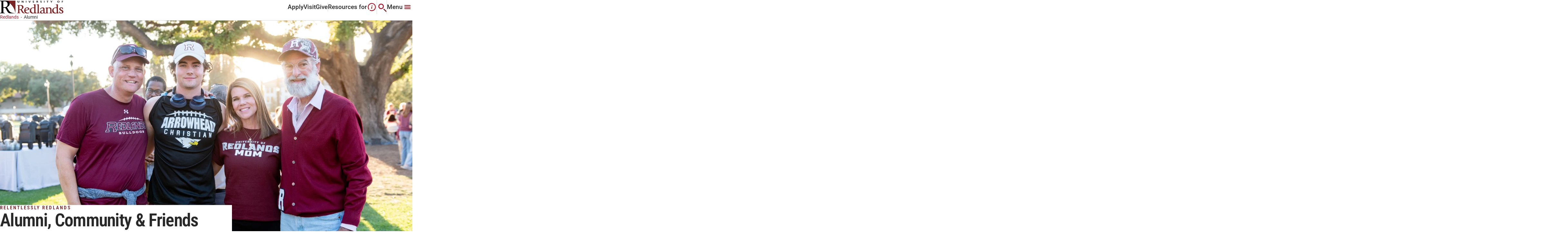

--- FILE ---
content_type: text/html; charset=utf-8
request_url: https://www.redlands.edu/alumni
body_size: 18744
content:


<!DOCTYPE html>

<!--  -->

<html lang="en" class="">
<head>
    <meta charset="utf-8">
    <meta http-equiv="X-UA-Compatible" content="IE=edge">
    <meta name="viewport" content="width=device-width, initial-scale=1, maximum-scale=1">
    

    <link href="https://www.redlands.edu/alumni" rel="canonical" />
        <title>Alumni | University of Redlands</title>
<meta name="keywords" content="Alumni, alumni resources, alumni travel" />
<meta name="description" content="You share a 100+ year legacy of Bulldog spirit! Connect with more than 50,000 alumni and the next generation of Bulldogs." />

    <meta property="og:title" content="Alumni | University of Redlands">
<meta property="og:type" content="article">
<meta property="og:url" content="https://www.redlands.edu/alumni">
<meta property="og:image" content="https://www.redlands.edu/images/redlands-logo.svg">
<meta property="og:image:secure_url" content="https://www.redlands.edu/images/redlands-logo.svg">
<meta property="og:description" content="You share a 100+ year legacy of Bulldog spirit! Connect with more than 50,000 alumni and the next generation of Bulldogs.">
<meta property="og:locale" content="en">


    <link rel="icon" href="/icons/episerver.png" type="image/x-icon" />
    <link rel="shortcut icon" href="/icons/episerver.png" type="image/x-icon" />
    <link rel="preconnect" href="https://fonts.googleapis.com" />
    <link rel="preconnect" href="https://fonts.gstatic.com" crossorigin />
    <link href="https://fonts.googleapis.com/css2?family=Open+Sans:wght@400;700&family=Titillium+Web:wght@700&display=swap" rel="stylesheet" />
    
            <link rel="stylesheet" href="/css/styles.css?v=20251112.001" type="text/css" />


    <link rel="apple-touch-icon" sizes="180x180" href="/apple-touch-icon.png">
<link rel="icon" type="image/png" sizes="32x32" href="/favicon-32x32.png">
<link rel="icon" type="image/png" sizes="16x16" href="/favicon-16x16.png">
<link rel="icon" type="image/ico" href="/favicon.png" />
<link rel="manifest" href="/site.webmanifest">
<link rel="mask-icon" href="/safari-pinned-tab.svg" color="#ffffff">
<link rel="shortcut icon" href="/favicon.png" />
<meta name="msapplication-TileColor" content="#ffffff">
<meta name="theme-color" content="#ffffff">

    
    

    <script>
!function(T,l,y){var S=T.location,k="script",D="instrumentationKey",C="ingestionendpoint",I="disableExceptionTracking",E="ai.device.",b="toLowerCase",w="crossOrigin",N="POST",e="appInsightsSDK",t=y.name||"appInsights";(y.name||T[e])&&(T[e]=t);var n=T[t]||function(d){var g=!1,f=!1,m={initialize:!0,queue:[],sv:"5",version:2,config:d};function v(e,t){var n={},a="Browser";return n[E+"id"]=a[b](),n[E+"type"]=a,n["ai.operation.name"]=S&&S.pathname||"_unknown_",n["ai.internal.sdkVersion"]="javascript:snippet_"+(m.sv||m.version),{time:function(){var e=new Date;function t(e){var t=""+e;return 1===t.length&&(t="0"+t),t}return e.getUTCFullYear()+"-"+t(1+e.getUTCMonth())+"-"+t(e.getUTCDate())+"T"+t(e.getUTCHours())+":"+t(e.getUTCMinutes())+":"+t(e.getUTCSeconds())+"."+((e.getUTCMilliseconds()/1e3).toFixed(3)+"").slice(2,5)+"Z"}(),iKey:e,name:"Microsoft.ApplicationInsights."+e.replace(/-/g,"")+"."+t,sampleRate:100,tags:n,data:{baseData:{ver:2}}}}var h=d.url||y.src;if(h){function a(e){var t,n,a,i,r,o,s,c,u,p,l;g=!0,m.queue=[],f||(f=!0,t=h,s=function(){var e={},t=d.connectionString;if(t)for(var n=t.split(";"),a=0;a<n.length;a++){var i=n[a].split("=");2===i.length&&(e[i[0][b]()]=i[1])}if(!e[C]){var r=e.endpointsuffix,o=r?e.location:null;e[C]="https://"+(o?o+".":"")+"dc."+(r||"services.visualstudio.com")}return e}(),c=s[D]||d[D]||"",u=s[C],p=u?u+"/v2/track":d.endpointUrl,(l=[]).push((n="SDK LOAD Failure: Failed to load Application Insights SDK script (See stack for details)",a=t,i=p,(o=(r=v(c,"Exception")).data).baseType="ExceptionData",o.baseData.exceptions=[{typeName:"SDKLoadFailed",message:n.replace(/\./g,"-"),hasFullStack:!1,stack:n+"\nSnippet failed to load ["+a+"] -- Telemetry is disabled\nHelp Link: https://go.microsoft.com/fwlink/?linkid=2128109\nHost: "+(S&&S.pathname||"_unknown_")+"\nEndpoint: "+i,parsedStack:[]}],r)),l.push(function(e,t,n,a){var i=v(c,"Message"),r=i.data;r.baseType="MessageData";var o=r.baseData;return o.message='AI (Internal): 99 message:"'+("SDK LOAD Failure: Failed to load Application Insights SDK script (See stack for details) ("+n+")").replace(/\"/g,"")+'"',o.properties={endpoint:a},i}(0,0,t,p)),function(e,t){if(JSON){var n=T.fetch;if(n&&!y.useXhr)n(t,{method:N,body:JSON.stringify(e),mode:"cors"});else if(XMLHttpRequest){var a=new XMLHttpRequest;a.open(N,t),a.setRequestHeader("Content-type","application/json"),a.send(JSON.stringify(e))}}}(l,p))}function i(e,t){f||setTimeout(function(){!t&&m.core||a()},500)}var e=function(){var n=l.createElement(k);n.src=h;var e=y[w];return!e&&""!==e||"undefined"==n[w]||(n[w]=e),n.onload=i,n.onerror=a,n.onreadystatechange=function(e,t){"loaded"!==n.readyState&&"complete"!==n.readyState||i(0,t)},n}();y.ld<0?l.getElementsByTagName("head")[0].appendChild(e):setTimeout(function(){l.getElementsByTagName(k)[0].parentNode.appendChild(e)},y.ld||0)}try{m.cookie=l.cookie}catch(p){}function t(e){for(;e.length;)!function(t){m[t]=function(){var e=arguments;g||m.queue.push(function(){m[t].apply(m,e)})}}(e.pop())}var n="track",r="TrackPage",o="TrackEvent";t([n+"Event",n+"PageView",n+"Exception",n+"Trace",n+"DependencyData",n+"Metric",n+"PageViewPerformance","start"+r,"stop"+r,"start"+o,"stop"+o,"addTelemetryInitializer","setAuthenticatedUserContext","clearAuthenticatedUserContext","flush"]),m.SeverityLevel={Verbose:0,Information:1,Warning:2,Error:3,Critical:4};var s=(d.extensionConfig||{}).ApplicationInsightsAnalytics||{};if(!0!==d[I]&&!0!==s[I]){var c="onerror";t(["_"+c]);var u=T[c];T[c]=function(e,t,n,a,i){var r=u&&u(e,t,n,a,i);return!0!==r&&m["_"+c]({message:e,url:t,lineNumber:n,columnNumber:a,error:i}),r},d.autoExceptionInstrumented=!0}return m}(y.cfg);function a(){y.onInit&&y.onInit(n)}(T[t]=n).queue&&0===n.queue.length?(n.queue.push(a),n.trackPageView({})):a()}(window,document,{src: "https://js.monitor.azure.com/scripts/b/ai.2.gbl.min.js", crossOrigin: "anonymous", cfg: {instrumentationKey: '1e94afcb-2c5f-4413-97ca-0970de92dc3f', disableCookiesUsage: false }});
</script>


        <script type='text/javascript'>
            var zaius = window['zaius'] || (window['zaius'] = []); zaius.methods = ["initialize", "onload", "customer", "entity", "event", "subscribe", "unsubscribe", "consent", "identify", "anonymize", "dispatch"]; zaius.factory = function (e) { return function () { var t = Array.prototype.slice.call(arguments); t.unshift(e); zaius.push(t); return zaius } }; (function () { for (var i = 0; i < zaius.methods.length; i++) { var method = zaius.methods[i]; zaius[method] = zaius.factory(method) } var e = document.createElement("script"); e.type = "text/javascript"; e.async = true; e.src = ("https:" === document.location.protocol ? "https://" : "http://") + "d1igp3oop3iho5.cloudfront.net/v2/G2674MoH4GK9CDqnK-fa8w/zaius-min.js"; var t = document.getElementsByTagName("script")[0]; t.parentNode.insertBefore(e, t) })();
            zaius.event('pageview');
        </script>

    
    <script>(function(w,d,s,l,i){w[l]=w[l]||[];w[l].push({'gtm.start':
new Date().getTime(),event:'gtm.js'});var f=d.getElementsByTagName(s)[0],
j=d.createElement(s),dl=l!='dataLayer'?'&l='+l:'';j.async=true;j.src=
'https://www.googletagmanager.com/gtm.js?id='+i+dl;f.parentNode.insertBefore(j,f);
})(window,document,'script','dataLayer','GTM-PKBH2Q8');</script>
<script type="text/javascript">
    (function(c,l,a,r,i,t,y){
        c[a]=c[a]||function(){(c[a].q=c[a].q||[]).push(arguments)};
        t=l.createElement(r);t.async=1;t.src="https://www.clarity.ms/tag/"+i;
        y=l.getElementsByTagName(r)[0];y.parentNode.insertBefore(t,y);
    })(window, document, "clarity", "script", "ovghb0jmro");
</script>
<script async="async" src="https://admissions.redlands.edu/ping">/**/</script>
<script async="async" src="https://gpe.redlands.edu/ping">/**/</script>
<script type="text/javascript">
    window.addEventListener("CookiebotOnConsentReady", () => {
    if ("clarity" in window)
      window.clarity("consent", Cookiebot.consent.statistics);
  })
</script>
<meta name="google-site-verification" content="5JoHUXSr_PwkPbYhObs6Dft1wYoLBDXhujQFj4dBmUg" />
<meta name="google-site-verification" content="kIok3P8QjO2w3bDcYKVhpDvXZfioZOcaxDeyg5A5-so" />

    
    

</head>
<body graph-env="prd" data-timezone="Pacific Standard Time" data-list-error-message="It looks like a browser blocker or privacy tool is preventing content from loading. Please disable it or add redlands.edu to your exceptions list to continue." style="">
    <a href="#main" class="skip">Skip To</a>
	




<div class="loading-box" style="display: none">
    <div class="loader"></div>
</div>







<header class="header container" data-module="header">
        <a href="/" class="header__logo-container">

        <img src="/images/redlands-logo.svg" alt="redlands-logo" loading="lazy" class="header__logo lazyload">

        </a>

    <div class="header__inner-container">
            <nav class="header__nav-links-container">
                    <a class="header__nav-link" href="/admissions-and-aid/apply">
                        Apply
                    </a>
                    <a class="header__nav-link" href="/plan-a-visit">
                        Visit
                    </a>
                    <a class="header__nav-link" href="/giving">
                        Give
                    </a>
            </nav>

            <button class="btn header__resources-btn" aria-haspopup="true" aria-expanded="false" aria-controls="resources-menu">
                Resources for
                    <svg viewBox="0 0 27 27" role="presentation" >
                        <use xlink:href="#resources-header"></use>
                    </svg>
            </button>

        <button href="#" class="btn header__search-btn" aria-label="Search" aria-haspopup="true" aria-expanded="false" aria-controls="search-menu">
            <svg viewBox="0 0 28 28" role="presentation">
                <use xlink:href="#search-header"></use>
            </svg>
        </button>

        <button href="#" class="btn header__mega-menu-btn" aria-label="Main Menu" aria-haspopup="true" aria-expanded="false" aria-controls="mega-menu">
                <span class="main-menu-label">Menu</span>
            <svg viewBox="0 0 32 32" role="presentation">
                <use xlink:href="#megamenu-header"></use>
            </svg>
        </button>

        

<section class="mega-menu" id="mega-menu">
    <div class="mega-menu__content">
	    <div class="mega-menu__content-left">
		    <div class="mega-menu__item-indicator-decorator">
			    <span class="mega-menu__item-indicator-inner"></span>
			    <span class="mega-menu__item-indicator-outer"></span>
		    </div>
		    <div class="mega-menu__content-left-upper">
			    <div class="mega-menu__search-container">
					    <form action="/search">
						    <input type="text" class="mega-menu__search-input" aria-label="Search Input" placeholder="Enter Search Term">
						    <button class="btn mega-menu__search-btn" aria-label="Search">
							    <svg viewBox="0 0 24 24" class="mega-menu__search-svg" role="presentation">
								    <use xlink:href="#search"/>
							    </svg>
						    </button>
					    </form>
			    </div>
			    <button class="mega-menu__close" aria-label="Close">
				    <svg viewBox="0 0 32 32" role="presentation">
					    <use xlink:href="#close"/>
				    </svg>
			    </button>
		    </div>
			    <ul class="mega-menu__item-container">
					    <li class="mega-menu__item">
						    <button aria-expanded="false" aria-controls="mega-menu-academics" aria-label="Academics"
						            class="btn btn-mega-menu-trigger">
							    Academics
							    <svg viewBox="0 0 24 24" role="presentation">
								    <use xlink:href="#chevron-right"/>
							    </svg>
						    </button>
						    <div class="mega-menu__item-panel" id="mega-menu-academics">
							    <button class="btn mega-menu__back-to-btn">
								    <svg viewBox="0 0 16 16" role="presentation">
									    <use xlink:href="#chevron-left"/>
								    </svg>
								    Back to 
							    </button>
								    <div class="mega-menu__item-panel-section">
									    <h4 class="mega-menu__title-panel">
										    Top Resources
									    </h4>



<a href="/academics" target="" 
   class="mega-menu__item-link animated-underline ">
    Academics Overview
</a>


<a href="/academics/browse-all-programs?orderBy=&quot;A-Z&quot;&amp;searchTerm=&quot;&quot;&amp;facets=[{&quot;id&quot;:&quot;ProgramTypeFacet&quot;,&quot;value&quot;:[&quot;559&quot;]},{&quot;id&quot;:&quot;AreaOfStudyFacet&quot;,&quot;value&quot;:null},{&quot;id&quot;:&quot;CampusLocationFacet&quot;,&quot;value&quot;:null},{&quot;id&quot;:&quot;LocationFacet&quot;,&quot;value&quot;:null}]&amp;pagination={&quot;skip&quot;:0,&quot;limit&quot;:10,&quot;total&quot;:60}&amp;_from=&quot;_ProgramsAndCerts&quot;" target="" 
   class="mega-menu__item-link animated-underline ">
    Find Your Program
</a>


<a href="/academics/colleges-and-schools" target="" 
   class="mega-menu__item-link animated-underline ">
    Colleges and Schools
</a>


<a href="/offices-directory/offices/registrars-office/academic-calendar" target="" 
   class="mega-menu__item-link animated-underline ">
    Academic Calendar
</a>


<a href="/offices-directory?orderBy=&quot;A-Z&quot;&amp;searchTerm=&quot;&quot;&amp;facets=[{&quot;id&quot;:&quot;ServiceTypeFacet&quot;,&quot;value&quot;:[&quot;11315&quot;]}]&amp;pagination={&quot;skip&quot;:0,&quot;limit&quot;:12,&quot;total&quot;:44}&amp;_from=&quot;_OfficeAndServices&quot;" target="" 
   class="mega-menu__item-link animated-underline ">
    Academic Departments
</a>


<a href="/academics/colleges-and-schools/college-of-arts-and-sciences/corefour" target="" 
   class="mega-menu__item-link animated-underline ">
    Core Four
</a>


<a href="/offices-directory/offices/registrars-office" target="" 
   class="mega-menu__item-link animated-underline ">
    Registrar
</a>


<a href="/offices-directory/offices/armacost-library" target="" 
   class="mega-menu__item-link animated-underline ">
    Library
</a>


<a href="/offices-directory/offices/student-success-center" target="" 
   class="mega-menu__item-link animated-underline ">
    Student Success Center
</a>


<a href="/resources/student-resources" target="" 
   class="mega-menu__item-link animated-underline ">
    Student Resources
</a>								    </div>
								    <div class="mega-menu__item-panel-section">
									    <h4 class="mega-menu__title-panel">
										    Colleges and Schools
									    </h4>



<a href="/academics/colleges-and-schools/college-of-arts-and-sciences" target="" 
   class="mega-menu__item-link animated-underline ">
    College of Arts and Sciences
</a>


<a href="/academics/colleges-and-schools/school-of-business-and-society" target="" 
   class="mega-menu__item-link animated-underline ">
    School of Business &amp; Society
</a>


<a href="/academics/colleges-and-schools/school-of-education" target="" 
   class="mega-menu__item-link animated-underline ">
    School of Education
</a>


<a href="/academics/colleges-and-schools/san-francisco-theological-seminary" target="" 
   class="mega-menu__item-link animated-underline ">
    San Francisco Theological Seminary
</a>


<a href="/academics/colleges-and-schools/woodbury-university" target="" 
   class="mega-menu__item-link animated-underline ">
    Woodbury University
</a>


<a href="/academics/colleges-and-schools/school-of-business-and-society/presidio-center-for-sustainable-solutions" target="" 
   class="mega-menu__item-link animated-underline ">
    Presidio Center for Sustainable Solutions
</a>								    </div>
						    </div>
					    </li>
					    <li class="mega-menu__item">
						    <button aria-expanded="false" aria-controls="mega-menu-admissions_&amp;_aid" aria-label="Admissions &amp; Aid"
						            class="btn btn-mega-menu-trigger">
							    Admissions &amp; Aid
							    <svg viewBox="0 0 24 24" role="presentation">
								    <use xlink:href="#chevron-right"/>
							    </svg>
						    </button>
						    <div class="mega-menu__item-panel" id="mega-menu-admissions_&amp;_aid">
							    <button class="btn mega-menu__back-to-btn">
								    <svg viewBox="0 0 16 16" role="presentation">
									    <use xlink:href="#chevron-left"/>
								    </svg>
								    Back to 
							    </button>
								    <div class="mega-menu__item-panel-section">
									    <h4 class="mega-menu__title-panel">
										    Top Resources
									    </h4>



<a href="/admissions-and-aid" target="" 
   class="mega-menu__item-link animated-underline ">
    Admissions &amp; Aid
</a>


<a href="/admissions-and-aid/first-year" target="" 
   class="mega-menu__item-link animated-underline ">
    First-year students
</a>


<a href="/admissions-and-aid/first-year/admitted-students" target="" 
   class="mega-menu__item-link animated-underline ">
    First-year admitted students
</a>


<a href="/admissions-and-aid/transfer" target="" 
   class="mega-menu__item-link animated-underline ">
    Transfer students
</a>


<a href="/admissions-and-aid/graduate" target="" 
   class="mega-menu__item-link animated-underline ">
    Graduate students
</a>


<a href="/admissions-and-aid/international" target="" 
   class="mega-menu__item-link animated-underline ">
    International students
</a>


<a href="/admissions-and-aid/student-financial-services" target="" 
   class="mega-menu__item-link animated-underline ">
    Student Financial Services
</a>								    </div>
						    </div>
					    </li>
					    <li class="mega-menu__item">
						    <button aria-expanded="false" aria-controls="mega-menu-student_life" aria-label="Student Life"
						            class="btn btn-mega-menu-trigger">
							    Student Life
							    <svg viewBox="0 0 24 24" role="presentation">
								    <use xlink:href="#chevron-right"/>
							    </svg>
						    </button>
						    <div class="mega-menu__item-panel" id="mega-menu-student_life">
							    <button class="btn mega-menu__back-to-btn">
								    <svg viewBox="0 0 16 16" role="presentation">
									    <use xlink:href="#chevron-left"/>
								    </svg>
								    Back to 
							    </button>
								    <div class="mega-menu__item-panel-section">
									    <h4 class="mega-menu__title-panel">
										    Top Resources
									    </h4>



<a href="/student-life" target="" 
   class="mega-menu__item-link animated-underline ">
    Life at Redlands
</a>


<a href="/student-life/community/new-student-experience" target="" 
   class="mega-menu__item-link animated-underline ">
    New Student Experience
</a>


<a href="/student-life/residence-life-and-housing" target="" 
   class="mega-menu__item-link animated-underline ">
    Living on campus
</a>


<a href="/student-life/student-resources/diversity-on-campus" target="" 
   class="mega-menu__item-link animated-underline ">
    Diversity on campus
</a>


<a href="/student-life/community/clubs-and-organizations" target="" 
   class="mega-menu__item-link animated-underline ">
    Clubs &amp; Orgs
</a>


<a href="/student-life/community/athletics" target="" 
   class="mega-menu__item-link animated-underline ">
    Athletics
</a>


<a href="/student-life/community/community-service-learning" target="" 
   class="mega-menu__item-link animated-underline ">
    Community service learning
</a>								    </div>
								    <div class="mega-menu__item-panel-section">
									    <h4 class="mega-menu__title-panel">
										    Support Resources
									    </h4>



<a href="/student-life/student-resources/accessibility" target="" 
   class="mega-menu__item-link animated-underline ">
    Accessibility resources
</a>


<a href="/student-life/career-prep" target="" 
   class="mega-menu__item-link animated-underline ">
    Career prep and development
</a>


<a href="/student-life/student-resources/wellness-support" target="" 
   class="mega-menu__item-link animated-underline ">
    Wellness support
</a>


<a href="/student-life/student-resources/tutoring-services" target="" 
   class="mega-menu__item-link animated-underline ">
    Tutoring services
</a>


<a href="/student-life/student-resources/student-success" target="" 
   class="mega-menu__item-link animated-underline ">
    Student success and academic resources
</a>								    </div>
						    </div>
					    </li>
					    <li class="mega-menu__item">
						    <button aria-expanded="false" aria-controls="mega-menu-plan_a_visit" aria-label="Plan a Visit"
						            class="btn btn-mega-menu-trigger">
							    Plan a Visit
							    <svg viewBox="0 0 24 24" role="presentation">
								    <use xlink:href="#chevron-right"/>
							    </svg>
						    </button>
						    <div class="mega-menu__item-panel" id="mega-menu-plan_a_visit">
							    <button class="btn mega-menu__back-to-btn">
								    <svg viewBox="0 0 16 16" role="presentation">
									    <use xlink:href="#chevron-left"/>
								    </svg>
								    Back to 
							    </button>
								    <div class="mega-menu__item-panel-section">
									    <h4 class="mega-menu__title-panel">
										    Top Resources
									    </h4>



<a href="/plan-a-visit" target="" 
   class="mega-menu__item-link animated-underline ">
    Visit Redlands
</a>


<a href="https://www.youvisit.com/tour/redlands?utm_medium=web&amp;utm_campaign=redlands_edu&amp;utm_source=redlands_edu" target="_blank" 
   class="mega-menu__item-link animated-underline external-link">
    Experience the 360&#xB0; Virtual Tour
	    <svg viewBox="0 0 16 16" role="presentation">
		    <use xlink:href="#external"></use>
	    </svg>
</a>


<a href="/plan-a-visit/the-college-tour" target="" 
   class="mega-menu__item-link animated-underline ">
    Watch the College Tour
</a>


<a href="/plan-a-visit/group-visits" target="" 
   class="mega-menu__item-link animated-underline ">
    Group Visits
</a>


<a href="/plan-a-visit/bulldog-ambassadors" target="" 
   class="mega-menu__item-link animated-underline ">
    Meet the Bulldog ambassadors
</a>


<a href="/about/city-of-redlands" target="" 
   class="mega-menu__item-link animated-underline ">
    Discover the City of Redlands
</a>


<a href="https://campusmap.redlands.edu/" target="_blank" 
   class="mega-menu__item-link animated-underline external-link">
    Campus map
	    <svg viewBox="0 0 16 16" role="presentation">
		    <use xlink:href="#external"></use>
	    </svg>
</a>								    </div>
						    </div>
					    </li>

					    <li class="mega-menu__utility-link-container">
						    
		<a href="/events"
		   class="mega-menu__utility-link animated-underline ">
			Events
		</a>
		<a href="https://my.redlands.edu/?utm_medium=redlands&amp;utm_source=gnav&amp;utm_content=quick"
		   class="mega-menu__utility-link animated-underline external-link">
			MyRedlands
				<svg viewBox="0 0 16 16" role="presentation">
					<use xlink:href="#external" />
				</svg>
		</a>
		<a href="/bulldog-bites"
		   class="mega-menu__utility-link animated-underline ">
			News
		</a>
		<a href="/faculty-and-staff-directory"
		   class="mega-menu__utility-link animated-underline ">
			Faculty &amp; Staff Directory
		</a>
		<a href="https://goredlands.com/"
		   class="mega-menu__utility-link animated-underline external-link">
			Athletics
				<svg viewBox="0 0 16 16" role="presentation">
					<use xlink:href="#external" />
				</svg>
		</a>
		<a href="https://campusmap.redlands.edu/?id=1111" target="_blank"
		   class="mega-menu__utility-link animated-underline external-link">
			Campus Map
				<svg viewBox="0 0 16 16" role="presentation">
					<use xlink:href="#external" />
				</svg>
		</a>

					    </li>

					    <li class="mega-menu__social-links-container">
						    <div class="social-media-links">
							    


<a href="https://www.facebook.com/universityofredlands/" class="social-icon-link" title="facebook" 
   target="_blank" rel="noopener">
    <svg viewBox="0 0 24 24" role="presentation">
        <use xlink:href="#facebook"></use>
    </svg>
</a>

<a href="https://www.instagram.com/universityofredlands/" class="social-icon-link" title="instagram" 
   target="_blank" rel="noopener">
    <svg viewBox="0 0 24 24" role="presentation">
        <use xlink:href="#instagram"></use>
    </svg>
</a>

<a href="https://www.linkedin.com/school/universityofredlands/" class="social-icon-link" title="linkedin" 
   target="_blank" rel="noopener">
    <svg viewBox="0 0 24 24" role="presentation">
        <use xlink:href="#linkedin"></use>
    </svg>
</a>

<a href="https://www.tiktok.com/@theuniversityofredlands" class="social-icon-link" title="tiktok" 
   target="_blank" rel="noopener">
    <svg viewBox="0 0 24 24" role="presentation">
        <use xlink:href="#tiktok"></use>
    </svg>
</a>

<a href="https://www.youtube.com/@UniversityofRedlands" class="social-icon-link" title="youtube" 
   target="_blank" rel="noopener">
    <svg viewBox="0 0 24 24" role="presentation">
        <use xlink:href="#youtube"></use>
    </svg>
</a>
						    </div>
					    </li>

					    <li class="mega-menu__main-cta-container">
								<a href="/admissions-and-aid/apply"
								   class="btn btn--primary mega-menu__main-cta">
									Apply
								</a>
								<a href="/plan-a-visit"
								   class="btn btn--secondary btn--outline mega-menu__main-cta">
									Visit
								</a>
								<a href="/giving"
								   class="btn btn--secondary btn--outline mega-menu__main-cta">
									Give
								</a>
					    </li>
			    </ul>
		    <div class="mega-menu__resources-btn-container">
			    <svg viewBox="0 0 27 27" role="presentation">
				    <use xlink:href="#resources-header"/>
			    </svg>
			    <button class="btn mega-menu__resources-btn">Resources for</button>
		    </div>
	    </div>
	    
	    <div class="mega-menu__content-right">
	        

    <div class="mega-menu__about-container">
	    <h4 class="mega-menu__about-title">About Redlands</h4>
			<a class="mega-menu__about-card" href="/about">
				<div class="picture">







    <picture  class="mega-menu__about-card-image">

        <img src="/cdn-cgi/image/quality=95,fit=cover/contentassets/7c35a207b33f4d3cbe5221b5e0b5f8e5/media-teaser---uofr-commencement-ceremony-1.png"
         alt="University of Redlands graduates walking by during the commencement ceremony." loading="lazy" title="University of Redlands graduates walking by during the commencement ceremony." width="208" height="150" srcset="/cdn-cgi/image/quality=95,fit=cover,width=416,height=300,dpr=1,format=webp/contentassets/7c35a207b33f4d3cbe5221b5e0b5f8e5/media-teaser---uofr-commencement-ceremony-1.png 1x, /cdn-cgi/image/quality=95,fit=cover,width=832,height=600,dpr=2,format=webp/contentassets/7c35a207b33f4d3cbe5221b5e0b5f8e5/media-teaser---uofr-commencement-ceremony-1.png 2x" />
    </picture>

				</div>
				<div class="mega-menu__about-content">
					<h5 class="mega-menu__about-content-title">
						About | University of Redlands
						<div class="btn-decorator">
							<span class="btn-decorator-inner"></span>
							<span class="btn-decorator-outer"></span>
						</div>
					</h5>
					<p class="mega-menu__about-copy">
						Discover more about the University of Redlands.
					</p>
				</div>
			</a>
			<a class="mega-menu__about-card" href="/about/history">
				<div class="picture">







    <picture  class="mega-menu__about-card-image">

        <img src="/cdn-cgi/image/quality=95,fit=cover/contentassets/e59b3c50623f4d6e852304e335066e25/image-card---bulldog-mascot-statue.jpg"
         alt="Bulldog statue standing during a sunset." loading="lazy" title="Bulldog statue standing during a sunset." width="208" height="150" srcset="/cdn-cgi/image/quality=95,fit=cover,width=416,height=300,dpr=1,format=webp/contentassets/e59b3c50623f4d6e852304e335066e25/image-card---bulldog-mascot-statue.jpg 1x, /cdn-cgi/image/quality=95,fit=cover,width=832,height=600,dpr=2,format=webp/contentassets/e59b3c50623f4d6e852304e335066e25/image-card---bulldog-mascot-statue.jpg 2x" />
    </picture>

				</div>
				<div class="mega-menu__about-content">
					<h5 class="mega-menu__about-content-title">
						History of University of Redlands
						<div class="btn-decorator">
							<span class="btn-decorator-inner"></span>
							<span class="btn-decorator-outer"></span>
						</div>
					</h5>
					<p class="mega-menu__about-copy">
						Founded in 1907, the U of R community celebrates 100&#x2B; years of legacy and educational impact.
					</p>
				</div>
			</a>
			<a class="mega-menu__about-card" href="/about/missions-and-values">
				<div class="picture">







    <picture  class="mega-menu__about-card-image">

        <img src="/cdn-cgi/image/quality=95,fit=cover/contentassets/451c3fb7c4d844efaa0a2491f28bf49d/media-teaser---graduate-commencement.png"
         alt="Graduate raising their diploma in celebration." loading="lazy" title="Graduate raising their diploma in celebration." width="208" height="150" srcset="/cdn-cgi/image/quality=95,fit=cover,width=416,height=300,dpr=1,format=webp/contentassets/451c3fb7c4d844efaa0a2491f28bf49d/media-teaser---graduate-commencement.png 1x, /cdn-cgi/image/quality=95,fit=cover,width=832,height=600,dpr=2,format=webp/contentassets/451c3fb7c4d844efaa0a2491f28bf49d/media-teaser---graduate-commencement.png 2x" />
    </picture>

				</div>
				<div class="mega-menu__about-content">
					<h5 class="mega-menu__about-content-title">
						Mission and Values | University of Redlands
						<div class="btn-decorator">
							<span class="btn-decorator-inner"></span>
							<span class="btn-decorator-outer"></span>
						</div>
					</h5>
					<p class="mega-menu__about-copy">
						Learn about our mission, vision, and values.
					</p>
				</div>
			</a>
    </div>


        </div>
    </div>
</section>

        

<section class="search-menu" id="search-menu">
	<button class="search-menu__close" aria-label="Close Search menu">
		<svg viewBox="0 0 32 32" role="presentation">
			<use xlink:href="#close"></use>
		</svg>
	</button>
	<div class="search-menu__content">
			<div class="search-menu__header">
				<h4 class="search-menu__heading">Search Redlands</h4>
				<div class="search-menu__search-container">
                    <form action="/search">
						<label for="search-term" class="sr-only">Enter Search Term</label>
						<input type="text" id="search-term" class="search-menu__search-input" placeholder="Enter Search Term" name="search-term">
	                    <button type="submit" class="btn search-menu__search-btn" aria-label="Search button">
                            <svg viewBox="0 0 24 24" class="mega-menu__search-svg" role="presentation">
                                <use xlink:href="#search"></use>
                            </svg>
                        </button>
                    </form>
				</div>
			</div>
			<div class="search-menu__resources-content">
				<h5 class="search-menu__resources-heading">Featured Resources</h5>
				<div class="search-menu__resources-cta-container">
						<a href="/admissions-and-aid"
						   class="btn btn--primary btn--outline">
							Admissions
							<span class="btn-decorator">
								<span class="btn-decorator-inner"></span>
								<span class="btn-decorator-outer"></span>
							</span>
						</a>
						<a href="/alumni"
						   class="btn btn--primary btn--outline">
							Alumni
							<span class="btn-decorator">
								<span class="btn-decorator-inner"></span>
								<span class="btn-decorator-outer"></span>
							</span>
						</a>
						<a href="/events"
						   class="btn btn--primary btn--outline">
							Events
							<span class="btn-decorator">
								<span class="btn-decorator-inner"></span>
								<span class="btn-decorator-outer"></span>
							</span>
						</a>
						<a href="https://campusmap.redlands.edu/?id=1111#!ct/67533,24800,67534,67535?s/" target="_blank"
						   class="btn btn--primary btn--outline">
							Campus Map
							<span class="btn-decorator">
								<span class="btn-decorator-inner"></span>
								<span class="btn-decorator-outer"></span>
							</span>
						</a>
				</div>
			</div>
	</div>
</section>





<section class="resources-menu" id="resources-menu">
	<button class="resources-menu__close" aria-label="resources menu">
		<svg viewBox="0 0 32 32" role="presentation">
			<use xlink:href="#close"></use>
		</svg>
	</button>
	<div class="resources-menu__content">
        <div class="resources-menu__content-left">
            <div class="resources-menu__item-indicator-decorator">
                <span class="resources-menu__item-indicator-inner"></span>
                <span class="resources-menu__item-indicator-outer"></span>
            </div>
            <div class="resources-menu__heading-close">
                <div class="resources-menu__heading-container">
                    <svg viewBox="0 0 27 28" role="presentation">
                        <use xlink:href="#resources-header"></use>
                    </svg>
                    <p class="resources-menu__heading-label">Resources for</p>
                </div>
            </div>
                <ul class="resources-menu__item-container" data-is-collapsable="true">
                        <li href="#" class="resources-menu__item">
                            <button aria-label="Incoming Students" aria-expanded="false"
                                    aria-controls="resources-incoming_students"
                                    class="btn btn-resources-menu-trigger accordion__item-trigger">
                                Incoming Students
                                <svg class="accordion__item-up" role="presentation">
                                    <use xlink:href="#chevron-up"></use>
                                </svg>
                                <svg class="accordion__item-down" role="presentation">
                                    <use xlink:href="#chevron-down"></use>
                                </svg>
                            </button>
                            <div class="resources-menu__item-panel accordion__item-panel" id="resources-incoming_students">
                                    <div class="resources-menu__item-panel-section">
                                        <h4 class="resources-menu__title-panel">
                                            Top Resources
                                        </h4>


<a href="/academics" target="" 
   class="resources-menu__item-link animated-underline ">
    Academics Overview
</a>

<a href="/academics/browse-all-programs" target="" 
   class="resources-menu__item-link animated-underline ">
    Find Your Program
</a>

<a href="/resources/bulldog-bundle" target="" 
   class="resources-menu__item-link animated-underline ">
    Bulldog Bundle
</a>

<a href="/student-life/community/new-student-experience" target="" 
   class="resources-menu__item-link animated-underline ">
    New Student Experience
</a>

<a href="https://library.redlands.edu/home/?utm_medium=redlands&amp;utm_source=gnav&amp;utm_content=foot" target="" 
   class="resources-menu__item-link animated-underline external-link">
    Library
	    <svg viewBox="0 0 16 16" role="presentation">
		    <use xlink:href="#external"></use>
	    </svg>
</a>

<a href="https://redlands.bncollege.com/" target="_blank" 
   class="resources-menu__item-link animated-underline external-link">
    University Bookstore
	    <svg viewBox="0 0 16 16" role="presentation">
		    <use xlink:href="#external"></use>
	    </svg>
</a>

<a href="https://campusmap.redlands.edu/?id=1111" target="" 
   class="resources-menu__item-link animated-underline external-link">
    Campus map
	    <svg viewBox="0 0 16 16" role="presentation">
		    <use xlink:href="#external"></use>
	    </svg>
</a>

<a href="/student-life/residence-life-and-housing" target="" 
   class="resources-menu__item-link animated-underline ">
    Residence Life and Housing
</a>

<a href="/admissions-and-aid/student-financial-services" target="" 
   class="resources-menu__item-link animated-underline ">
    Student Financial Services
</a>                                    </div>
                            </div>
                        </li>
                        <li href="#" class="resources-menu__item">
                            <button aria-label="Current Undergraduate" aria-expanded="false"
                                    aria-controls="resources-current_undergraduate"
                                    class="btn btn-resources-menu-trigger accordion__item-trigger">
                                Current Undergraduate
                                <svg class="accordion__item-up" role="presentation">
                                    <use xlink:href="#chevron-up"></use>
                                </svg>
                                <svg class="accordion__item-down" role="presentation">
                                    <use xlink:href="#chevron-down"></use>
                                </svg>
                            </button>
                            <div class="resources-menu__item-panel accordion__item-panel" id="resources-current_undergraduate">
                                    <div class="resources-menu__item-panel-section">
                                        <h4 class="resources-menu__title-panel">
                                            Top Resources
                                        </h4>


<a href="/academics" target="" 
   class="resources-menu__item-link animated-underline ">
    Academic Overview
</a>

<a href="/academics/browse-all-programs" target="" 
   class="resources-menu__item-link animated-underline ">
    Find Your Program
</a>

<a href="https://redlands.instructure.com/" target="_blank" 
   class="resources-menu__item-link animated-underline external-link">
    Canvas Login
	    <svg viewBox="0 0 16 16" role="presentation">
		    <use xlink:href="#external"></use>
	    </svg>
</a>

<a href="/offices-directory/offices/office-of-career-and-professional-development" target="" 
   class="resources-menu__item-link animated-underline ">
    Career Development
</a>

<a href="/offices-directory/offices/information-technology-services" target="" 
   class="resources-menu__item-link animated-underline ">
    Information Technology Services
</a>

<a href="/student-life/residence-life-and-housing" target="" 
   class="resources-menu__item-link animated-underline ">
    Residence Life and Housing
</a>

<a href="https://uredlands.sharepoint.com/sites/myredlands" target="_blank" 
   class="resources-menu__item-link animated-underline external-link">
    MyRedlands
	    <svg viewBox="0 0 16 16" role="presentation">
		    <use xlink:href="#external"></use>
	    </svg>
</a>

<a href="/student-life/student-resources/wellness-support" target="" 
   class="resources-menu__item-link animated-underline ">
    Wellness support
</a>                                    </div>
                                    <div class="resources-menu__item-panel-section">
                                        <h4 class="resources-menu__title-panel">
                                            Academic Resources
                                        </h4>


<a href="/offices-directory/offices/registrars-office/academic-calendar" target="" 
   class="resources-menu__item-link animated-underline ">
    Academic calendar
</a>

<a href="http://catalog.redlands.edu/" target="_blank" 
   class="resources-menu__item-link animated-underline external-link">
    Course catalog
	    <svg viewBox="0 0 16 16" role="presentation">
		    <use xlink:href="#external"></use>
	    </svg>
</a>

<a href="/offices-directory/offices/registrars-office" target="" 
   class="resources-menu__item-link animated-underline ">
    Registrar
</a>

<a href="/student-life/student-resources/community-standards" target="" 
   class="resources-menu__item-link animated-underline ">
    Student handbook
</a>

<a href="https://library.redlands.edu/home/?utm_medium=redlands&amp;utm_source=gnav&amp;utm_content=foot" target="_blank" 
   class="resources-menu__item-link animated-underline external-link">
    Library
	    <svg viewBox="0 0 16 16" role="presentation">
		    <use xlink:href="#external"></use>
	    </svg>
</a>

<a href="/student-life/student-resources/tutoring-services" target="" 
   class="resources-menu__item-link animated-underline ">
    Tutoring Services
</a>                                    </div>
                                    <div class="resources-menu__item-panel-section">
                                        <h4 class="resources-menu__title-panel">
                                            Paying for School
                                        </h4>


<a href="/admissions-and-aid/student-financial-services/current-students" target="" 
   class="resources-menu__item-link animated-underline ">
    Financial Aid
</a>

<a href="https://colss-prod.ec.redlands.edu/Student" target="_blank" 
   class="resources-menu__item-link animated-underline external-link">
    Self-Service Portal
	    <svg viewBox="0 0 16 16" role="presentation">
		    <use xlink:href="#external"></use>
	    </svg>
</a>

<a href="/offices-directory/offices/student-employment" target="" 
   class="resources-menu__item-link animated-underline ">
    Student Employment
</a>

<a href="/admissions-and-aid/student-financial-services" target="" 
   class="resources-menu__item-link animated-underline ">
    Student Financial Services
</a>                                    </div>
                                    <div class="resources-menu__item-panel-section">
                                        <h4 class="resources-menu__title-panel">
                                            Emergencies
                                        </h4>


<a href="/emergency-information" target="" 
   class="resources-menu__item-link animated-underline ">
    Emergency Information
</a>

<a href="/student-life/student-resources/wellness-support/care-team" target="" 
   class="resources-menu__item-link animated-underline ">
    CARE Team
</a>

<a href="/offices-directory/offices/public-safety/bulldog-alert" target="" 
   class="resources-menu__item-link animated-underline ">
    Bulldog Alert
</a>                                    </div>
                            </div>
                        </li>
                        <li href="#" class="resources-menu__item">
                            <button aria-label="Current Graduate" aria-expanded="false"
                                    aria-controls="resources-current_graduate"
                                    class="btn btn-resources-menu-trigger accordion__item-trigger">
                                Current Graduate
                                <svg class="accordion__item-up" role="presentation">
                                    <use xlink:href="#chevron-up"></use>
                                </svg>
                                <svg class="accordion__item-down" role="presentation">
                                    <use xlink:href="#chevron-down"></use>
                                </svg>
                            </button>
                            <div class="resources-menu__item-panel accordion__item-panel" id="resources-current_graduate">
                                    <div class="resources-menu__item-panel-section">
                                        <h4 class="resources-menu__title-panel">
                                            Top Resources
                                        </h4>


<a href="/academics" target="" 
   class="resources-menu__item-link animated-underline ">
    Academics Overview
</a>

<a href="/events/commencement" target="" 
   class="resources-menu__item-link animated-underline ">
    Commencement
</a>

<a href="/academics/browse-all-programs" target="" 
   class="resources-menu__item-link animated-underline ">
    Find your program
</a>

<a href="https://redlands.instructure.com/" target="_blank" 
   class="resources-menu__item-link animated-underline external-link">
    Canvas Login
	    <svg viewBox="0 0 16 16" role="presentation">
		    <use xlink:href="#external"></use>
	    </svg>
</a>

<a href="/academics/colleges-and-schools" target="" 
   class="resources-menu__item-link animated-underline ">
    Colleges and schools
</a>

<a href="/offices-directory/offices/office-of-career-and-professional-development" target="" 
   class="resources-menu__item-link animated-underline ">
    Career development
</a>

<a href="/offices-directory/offices/information-technology-services" target="" 
   class="resources-menu__item-link animated-underline ">
    Information technology services
</a>

<a href="https://uredlands.sharepoint.com/sites/myredlands" target="_blank" 
   class="resources-menu__item-link animated-underline external-link">
    MyRedlands
	    <svg viewBox="0 0 16 16" role="presentation">
		    <use xlink:href="#external"></use>
	    </svg>
</a>

<a href="/student-life/residence-life-and-housing/graduate-student-housing" target="" 
   class="resources-menu__item-link animated-underline ">
    Residence life and housing
</a>                                    </div>
                                    <div class="resources-menu__item-panel-section">
                                        <h4 class="resources-menu__title-panel">
                                            Academic Resources
                                        </h4>


<a href="/offices-directory/offices/registrars-office/academic-calendar" target="" 
   class="resources-menu__item-link animated-underline ">
    Academic calendar
</a>

<a href="http://catalog.redlands.edu/" target="_blank" 
   class="resources-menu__item-link animated-underline external-link">
    Course catalog
	    <svg viewBox="0 0 16 16" role="presentation">
		    <use xlink:href="#external"></use>
	    </svg>
</a>

<a href="/offices-directory/offices/registrars-office" target="" 
   class="resources-menu__item-link animated-underline ">
    Registrar
</a>

<a href="/student-life/student-resources/community-standards" target="" 
   class="resources-menu__item-link animated-underline ">
    Graduate Student Handbook
</a>

<a href="https://library.redlands.edu/home/?utm_medium=redlands&amp;utm_source=gnav&amp;utm_content=foot" target="_blank" 
   class="resources-menu__item-link animated-underline external-link">
    Library
	    <svg viewBox="0 0 16 16" role="presentation">
		    <use xlink:href="#external"></use>
	    </svg>
</a>                                    </div>
                                    <div class="resources-menu__item-panel-section">
                                        <h4 class="resources-menu__title-panel">
                                            Paying for school
                                        </h4>


<a href="/admissions-and-aid/student-financial-services/current-students" target="" 
   class="resources-menu__item-link animated-underline ">
    Financial aid
</a>

<a href="https://colss-prod.ec.redlands.edu/Student" target="_blank" 
   class="resources-menu__item-link animated-underline external-link">
    Self-Service Portal
	    <svg viewBox="0 0 16 16" role="presentation">
		    <use xlink:href="#external"></use>
	    </svg>
</a>

<a href="/admissions-and-aid/student-financial-services" target="" 
   class="resources-menu__item-link animated-underline ">
    Student Financial Services
</a>                                    </div>
                                    <div class="resources-menu__item-panel-section">
                                        <h4 class="resources-menu__title-panel">
                                            Emergencies
                                        </h4>


<a href="/emergency-information" target="" 
   class="resources-menu__item-link animated-underline ">
    Emergency information
</a>

<a href="/offices-directory/offices/public-safety/bulldog-alert" target="" 
   class="resources-menu__item-link animated-underline ">
    Bulldog Alert
</a>                                    </div>
                            </div>
                        </li>
                        <li href="#" class="resources-menu__item">
                            <button aria-label="Alumni &amp; Donors" aria-expanded="false"
                                    aria-controls="resources-alumni_&amp;_donors"
                                    class="btn btn-resources-menu-trigger accordion__item-trigger">
                                Alumni &amp; Donors
                                <svg class="accordion__item-up" role="presentation">
                                    <use xlink:href="#chevron-up"></use>
                                </svg>
                                <svg class="accordion__item-down" role="presentation">
                                    <use xlink:href="#chevron-down"></use>
                                </svg>
                            </button>
                            <div class="resources-menu__item-panel accordion__item-panel" id="resources-alumni_&amp;_donors">
                                    <div class="resources-menu__item-panel-section">
                                        <h4 class="resources-menu__title-panel">
                                            Top Resources
                                        </h4>


<a href="/alumni" target="" 
   class="resources-menu__item-link animated-underline ">
    Alumni
</a>

<a href="/offices-directory/offices/office-of-career-and-professional-development" target="" 
   class="resources-menu__item-link animated-underline ">
    Career development
</a>

<a href="/giving" target="" 
   class="resources-menu__item-link animated-underline ">
    Give to Redlands
</a>

<a href="/bulldog-bites" target="" 
   class="resources-menu__item-link animated-underline ">
    Bulldog Bites
</a>

<a href="/events" target="" 
   class="resources-menu__item-link animated-underline ">
    Events
</a>

<a href="/alumni/update-your-info" target="" 
   class="resources-menu__item-link animated-underline ">
    Update your information
</a>

<a href="/offices-directory/offices/registrars-office/transcript-request" target="" 
   class="resources-menu__item-link animated-underline ">
    Request a transcript
</a>

<a href="/alumni/town-and-gown" target="" 
   class="resources-menu__item-link animated-underline ">
    Town and Gown
</a>                                    </div>
                            </div>
                        </li>
                        <li href="#" class="resources-menu__item">
                            <button aria-label="Parents &amp; Families" aria-expanded="false"
                                    aria-controls="resources-parents_&amp;_families"
                                    class="btn btn-resources-menu-trigger accordion__item-trigger">
                                Parents &amp; Families
                                <svg class="accordion__item-up" role="presentation">
                                    <use xlink:href="#chevron-up"></use>
                                </svg>
                                <svg class="accordion__item-down" role="presentation">
                                    <use xlink:href="#chevron-down"></use>
                                </svg>
                            </button>
                            <div class="resources-menu__item-panel accordion__item-panel" id="resources-parents_&amp;_families">
                                    <div class="resources-menu__item-panel-section">
                                        <h4 class="resources-menu__title-panel">
                                            Top Resources
                                        </h4>


<a href="/" target="" 
   class="resources-menu__item-link animated-underline ">
    Academics Overview
</a>

<a href="/about" target="" 
   class="resources-menu__item-link animated-underline ">
    About Redlands
</a>

<a href="/student-life" target="" 
   class="resources-menu__item-link animated-underline ">
    Student Life
</a>

<a href="/admissions-and-aid" target="" 
   class="resources-menu__item-link animated-underline ">
    Admissions and Aid
</a>

<a href="/plan-a-visit" target="" 
   class="resources-menu__item-link animated-underline ">
    Plan a visit
</a>

<a href="/offices-directory/offices/public-safety" target="" 
   class="resources-menu__item-link animated-underline ">
    Public safety
</a>

<a href="/admissions-and-aid/student-financial-services" target="" 
   class="resources-menu__item-link animated-underline ">
    Student financial services
</a>

<a href="/student-life/student-resources/wellness-support" target="" 
   class="resources-menu__item-link animated-underline ">
    Wellness support
</a>

<a href="/student-life/community/new-student-experience" target="" 
   class="resources-menu__item-link animated-underline ">
    New Student Experience
</a>                                    </div>
                            </div>
                        </li>
                        <li href="#" class="resources-menu__item">
                            <button aria-label="Faculty &amp; Staff" aria-expanded="false"
                                    aria-controls="resources-faculty_&amp;_staff"
                                    class="btn btn-resources-menu-trigger accordion__item-trigger">
                                Faculty &amp; Staff
                                <svg class="accordion__item-up" role="presentation">
                                    <use xlink:href="#chevron-up"></use>
                                </svg>
                                <svg class="accordion__item-down" role="presentation">
                                    <use xlink:href="#chevron-down"></use>
                                </svg>
                            </button>
                            <div class="resources-menu__item-panel accordion__item-panel" id="resources-faculty_&amp;_staff">
                                    <div class="resources-menu__item-panel-section">
                                        <h4 class="resources-menu__title-panel">
                                            Top Resources
                                        </h4>


<a href="/academics" target="" 
   class="resources-menu__item-link animated-underline ">
    Academics at Redlands
</a>

<a href="/academics/browse-all-programs" target="" 
   class="resources-menu__item-link animated-underline ">
    Browse all programs
</a>

<a href="/offices-directory/offices/human-resources" target="" 
   class="resources-menu__item-link animated-underline ">
    Human Resources
</a>

<a href="/offices-directory/offices/information-technology-services" target="" 
   class="resources-menu__item-link animated-underline ">
    Information Technology Services
</a>

<a href="https://my.redlands.edu/" target="_blank" 
   class="resources-menu__item-link animated-underline external-link">
    MyRedlands
	    <svg viewBox="0 0 16 16" role="presentation">
		    <use xlink:href="#external"></use>
	    </svg>
</a>

<a href="/offices-directory" target="" 
   class="resources-menu__item-link animated-underline ">
    Offices Directory
</a>

<a href="/resources/student-resources" target="" 
   class="resources-menu__item-link animated-underline ">
    Student Resources
</a>                                    </div>
                                    <div class="resources-menu__item-panel-section">
                                        <h4 class="resources-menu__title-panel">
                                            Academic Resources
                                        </h4>


<a href="/offices-directory/offices/registrars-office/academic-calendar" target="" 
   class="resources-menu__item-link animated-underline ">
    Academic Calendar
</a>

<a href="/student-life/student-resources/accessibility" target="" 
   class="resources-menu__item-link animated-underline ">
    Accessibility at Redlands
</a>

<a href="https://redlands.instructure.com/" target="_blank" 
   class="resources-menu__item-link animated-underline external-link">
    Canvas Login
	    <svg viewBox="0 0 16 16" role="presentation">
		    <use xlink:href="#external"></use>
	    </svg>
</a>

<a href="https://uredlands.sharepoint.com/sites/its-portal/instructional-technology/SitePages/Home.aspx" target="_blank" 
   class="resources-menu__item-link animated-underline external-link">
    Instructional Technology Portal
	    <svg viewBox="0 0 16 16" role="presentation">
		    <use xlink:href="#external"></use>
	    </svg>
</a>

<a href="https://library.redlands.edu/home/?utm_medium=redlands&amp;utm_source=gnav&amp;utm_content=foot" target="_blank" 
   class="resources-menu__item-link animated-underline external-link">
    Library
	    <svg viewBox="0 0 16 16" role="presentation">
		    <use xlink:href="#external"></use>
	    </svg>
</a>

<a href="/offices-directory/offices/registrars-office" target="" 
   class="resources-menu__item-link animated-underline ">
    Registrar
</a>

<a href="https://catalog.redlands.edu/" target="_blank" 
   class="resources-menu__item-link animated-underline external-link">
    University Catalog
	    <svg viewBox="0 0 16 16" role="presentation">
		    <use xlink:href="#external"></use>
	    </svg>
</a>                                    </div>
                                    <div class="resources-menu__item-panel-section">
                                        <h4 class="resources-menu__title-panel">
                                            Emergency Resources
                                        </h4>


<a href="/offices-directory/offices/public-safety/bulldog-alert" target="" 
   class="resources-menu__item-link animated-underline ">
    Bulldog Alert
</a>

<a href="/student-life/student-resources/wellness-support/care-team" target="" 
   class="resources-menu__item-link animated-underline ">
    CARE Team
</a>

<a href="/emergency-information" target="" 
   class="resources-menu__item-link animated-underline ">
    Emergency Information
</a>

<a href="/offices-directory/offices/public-safety" target="" 
   class="resources-menu__item-link animated-underline ">
    Public Safety
</a>                                    </div>
                            </div>
                        </li>
                </ul>
        </div>
		<div class="resources-menu__content-right">
			

	<div class="resources-menu__news-container" data-module="latestNewsGraphQL" 
	     data-tag="17720" data-title="Latest News"
		 data-img-fallback="https://www.redlands.edu/globalassets/www---global/settings/default-blog-image">
	</div>

		</div>
	</div>
</section>
    </div>
</header>



<div class="alert-banner server-alert error" data-module="serverAlertBanner" data-service-endpoint="https://myredlandsapps.redlands.edu/redlandsalert/alertHub">
    <div class="alert-banner__content">
            <svg viewBox="0 0 38 38" class="alert-banner__icon" role="presentation">
                <use xlink:href="#warning" />
            </svg>
    </div>
    <div class="alert-banner__cta-content">
        


    <a href="/emergency-information" class="link link--primary"
        >
        More Info
        <div class="link-decorator">
            <span class="link-decorator-inner"></span>
            <span class="link-decorator-outer"></span>
        </div>
    </a>

    </div>
</div>
<main id="main">
	





<section data-module="mediaMasthead" class="media-masthead media-masthead-with-breadcrumbs" id="c03b033a-d254-496a-a68a-96b2ba2f3758">

<div class="breadcrumbs">
    <div class="breadcrumbs__sub-container container">
                <div class="breadcrumbs__item breadcrumbs__item-parent">
                    <a href="/" class="link link--primary">
                        <span class="breadcrumbs__back">Back to &nbsp;</span>Redlands
                        <div class="link-decorator">
                            <span class="link-decorator-inner"></span>
                            <span class="link-decorator-outer"></span>
                        </div>
                    </a>
                </div>
                <div class="current">Alumni</div>
    </div>
</div>    <div class="media-masthead__media-container container">
        




		<div class="video-module" data-is-modal="true" data-provider=youtube data-video-id=VoR6TjiHiWA data-play-label="Watch Video" data-pause-label="Pause Video" data-module="modalVideoModule">
		<div class="picture">
			






    <picture >
                    <source media="(max-width: 479px)" srcset="/cdn-cgi/image/quality=95,fit=cover,width=360,height=204,dpr=1,format=webp/globalassets/pages/documents/adv-alumni-masthead.webp 1x, /cdn-cgi/image/quality=95,fit=cover,width=720,height=408,dpr=2,format=webp/globalassets/pages/documents/adv-alumni-masthead.webp 2x" type="image/webp">
                    <source media="(max-width: 767px)" srcset="/cdn-cgi/image/quality=95,fit=cover,width=720,height=405,dpr=1,format=webp/globalassets/pages/documents/adv-alumni-masthead.webp 1x, /cdn-cgi/image/quality=95,fit=cover,width=1440,height=810,dpr=2,format=webp/globalassets/pages/documents/adv-alumni-masthead.webp 2x" type="image/webp">
                <source srcset="/cdn-cgi/image/quality=95,fit=cover,width=1440,height=810,dpr=1,format=webp/globalassets/pages/documents/adv-alumni-masthead.webp 1x, /cdn-cgi/image/quality=95,fit=cover,width=2880,height=1620,dpr=2,format=webp/globalassets/pages/documents/adv-alumni-masthead.webp 2x" type="image/webp">

        <img src="/cdn-cgi/image/quality=95,fit=cover,format=webp/globalassets/pages/documents/adv-alumni-masthead.webp"
         fetchpriority="high" alt="ADV-alumni-masthead" width="1440" height="810" srcset="/cdn-cgi/image/quality=95,fit=cover,width=1440,height=810,dpr=1,format=webp/globalassets/pages/documents/adv-alumni-masthead.webp 1x, /cdn-cgi/image/quality=95,fit=cover,width=2880,height=1620,dpr=2,format=webp/globalassets/pages/documents/adv-alumni-masthead.webp 2x" />
    </picture>


		</div>
	    <div class="video-placeholder">
        </div>
		    <button class="play-button disabled" disabled>
                <span class="play-button-label"></span>
                <svg class="play-icon" role="presentation">
                    <use xlink:href="#play-icon" />
                </svg>
                <svg class="pause-icon" role="presentation">
                    <use xlink:href="#pause-icon" />
                </svg>
            </button>
	    </div>

    </div>
    <div class="container">
        <div class="media-masthead__inner">
            <div class="media-masthead-text">
                <div role="presentation"
                     class="scroll-indicator"
                     aria-hidden="true"
                     data-module="scrollIndicator"
                     id="scroll-indicator">
                    <div class="scroll-indicator__bar"></div>
                    <div class="scroll-indicator__dot"></div>
                </div>

<div class="breadcrumbs">
    <div class="breadcrumbs__sub-container container">
                <div class="breadcrumbs__item breadcrumbs__item-parent">
                    <a href="/" class="link link--primary">
                        <span class="breadcrumbs__back">Back to &nbsp;</span>Redlands
                        <div class="link-decorator">
                            <span class="link-decorator-inner"></span>
                            <span class="link-decorator-outer"></span>
                        </div>
                    </a>
                </div>
                <div class="current">Alumni</div>
    </div>
</div>                    <div class="media-masthead-text-lead-in">Relentlessly Redlands</div>
                <h1 class="media-masthead-text-headline">Alumni, Community &amp; Friends</h1>
                    <div class="media-masthead-text-desc rtf">
<div class="intro Include Line ">
<div class="intro__description">
<p>You share a 100+ year legacy of Bulldog spirit! Connect with more than 50,000 alumni and the next generation of Bulldogs.</p>
</div>
</div></div>
            </div>
        </div>
    </div>
    

</section>




<section class="featured-events-module ">
	<div class="container">
		<div class="featured-events-module__top">
			<h2 class="featured-events-module__heading">Alumni Events</h2>
			<div class="featured-events-module__description-and-cta">
					<div class="featured-events-module__description">
						From lifelong learning and innovative experiences to social hours and wellness activities - there is something for all of our Bulldogs.
					</div>
				


    <a href="/events" target="_blank" class="link link--primary"
        >
        Events
        <div class="link-decorator">
            <span class="link-decorator-inner"></span>
            <span class="link-decorator-outer"></span>
        </div>
    </a>

			</div>
		</div>
		
			<div class="featured-events-module__events-list" data-module="featuredEventsGraphQL" data-tag="14845" >
			</div>
	</div>
</section>

<section class="generic-carousel" data-module="genericCarousel">
    <div class="generic-carousel-header generic-carousel-header--dark-mode">
        <div class="container">
            <h2 class="generic-carousel__title">
                Get Connected
            </h2>
                <div class="generic-carousel__container">
                        <div class="generic-carousel__description rtf">
                            
<p>There <span class="TextRun SCXW8431713 BCX0" lang="EN-US" xml:lang="EN-US" data-contrast="auto"><span class="NormalTextRun SCXW8431713 BCX0">are many ways to connect with the U of R community. Discover alumni, student, and community groups.</span></span></p>
                        </div>
                </div>
        </div>
    </div>
    <div class="container" >
        <div class="generic-carousel__carousel swiper-container">
	        <div class="swiper-wrapper">


<a class="generic-card-block__link-wrapper swiper-slide" href="https://goredlands.com/" target="_blank">
    <div class="generic-card-block">
        <div class="picture">
            






    <picture  class="generic-card-block__inner-picture">
                    <source media="(max-width: 479px)" srcset="/cdn-cgi/image/quality=95,fit=cover,width=280,height=210,dpr=1/contentassets/292e8c71b7004faeb50eda5288ab8e07/image-carousel---mens-waterpolo-team-champions-2022.jpg 1x, /cdn-cgi/image/quality=95,fit=cover,width=560,height=420,dpr=2/contentassets/292e8c71b7004faeb50eda5288ab8e07/image-carousel---mens-waterpolo-team-champions-2022.jpg 2x">
                    <source media="(max-width: 479px)" srcset="/cdn-cgi/image/quality=95,fit=cover,width=280,height=210,dpr=1,format=webp/contentassets/292e8c71b7004faeb50eda5288ab8e07/image-carousel---mens-waterpolo-team-champions-2022.jpg 1x, /cdn-cgi/image/quality=95,fit=cover,width=560,height=420,dpr=2,format=webp/contentassets/292e8c71b7004faeb50eda5288ab8e07/image-carousel---mens-waterpolo-team-champions-2022.jpg 2x" type="image/webp">
                    <source media="(max-width: 767px)" srcset="/cdn-cgi/image/quality=95,fit=cover,width=384,height=288,dpr=1/contentassets/292e8c71b7004faeb50eda5288ab8e07/image-carousel---mens-waterpolo-team-champions-2022.jpg 1x, /cdn-cgi/image/quality=95,fit=cover,width=768,height=576,dpr=2/contentassets/292e8c71b7004faeb50eda5288ab8e07/image-carousel---mens-waterpolo-team-champions-2022.jpg 2x">
                    <source media="(max-width: 767px)" srcset="/cdn-cgi/image/quality=95,fit=cover,width=384,height=288,dpr=1,format=webp/contentassets/292e8c71b7004faeb50eda5288ab8e07/image-carousel---mens-waterpolo-team-champions-2022.jpg 1x, /cdn-cgi/image/quality=95,fit=cover,width=768,height=576,dpr=2,format=webp/contentassets/292e8c71b7004faeb50eda5288ab8e07/image-carousel---mens-waterpolo-team-champions-2022.jpg 2x" type="image/webp">
                <source srcset="/cdn-cgi/image/quality=95,fit=cover,width=768,height=576,dpr=1,format=webp/contentassets/292e8c71b7004faeb50eda5288ab8e07/image-carousel---mens-waterpolo-team-champions-2022.jpg 1x, /cdn-cgi/image/quality=95,fit=cover,width=1536,height=1152,dpr=2,format=webp/contentassets/292e8c71b7004faeb50eda5288ab8e07/image-carousel---mens-waterpolo-team-champions-2022.jpg 2x" type="image/webp">

        <img src="/cdn-cgi/image/quality=95,fit=cover/contentassets/292e8c71b7004faeb50eda5288ab8e07/image-carousel---mens-waterpolo-team-champions-2022.jpg"
         alt="Image carousel - Men's waterpolo team champions 2022" loading="lazy" width="768" height="576" srcset="/cdn-cgi/image/quality=95,fit=cover,width=768,height=576,dpr=1,format=webp/contentassets/292e8c71b7004faeb50eda5288ab8e07/image-carousel---mens-waterpolo-team-champions-2022.jpg 1x, /cdn-cgi/image/quality=95,fit=cover,width=1536,height=1152,dpr=2,format=webp/contentassets/292e8c71b7004faeb50eda5288ab8e07/image-carousel---mens-waterpolo-team-champions-2022.jpg 2x" />
    </picture>


        </div>

        <div class="generic-card-block__info-container">
            <div class="generic-card-block__info-container-inner">
                <h3 class="generic-card-block__title link">
                    Athletics Alumni
                    <div class="link-decorator">
                        <span class="link-decorator-inner"></span>
                        <span class="link-decorator-outer"></span>
                    </div>
                </h3>
                    <span class="generic-card-block__description" >
                        Stay connected to teammates and other Bulldogs.
                    </span>
            </div>
        </div>
    </div>
</a>

<a class="generic-card-block__link-wrapper swiper-slide" href="/alumni/connect/greek-alumni">
    <div class="generic-card-block">
        <div class="picture">
            






    <picture  class="generic-card-block__inner-picture">
                    <source media="(max-width: 479px)" srcset="/cdn-cgi/image/quality=95,fit=cover,width=280,height=210,dpr=1/contentassets/b33f05bdab1b4283a23caeec314729a0/image-card---greek-life-sorority.jpg 1x, /cdn-cgi/image/quality=95,fit=cover,width=560,height=420,dpr=2/contentassets/b33f05bdab1b4283a23caeec314729a0/image-card---greek-life-sorority.jpg 2x">
                    <source media="(max-width: 479px)" srcset="/cdn-cgi/image/quality=95,fit=cover,width=280,height=210,dpr=1,format=webp/contentassets/b33f05bdab1b4283a23caeec314729a0/image-card---greek-life-sorority.jpg 1x, /cdn-cgi/image/quality=95,fit=cover,width=560,height=420,dpr=2,format=webp/contentassets/b33f05bdab1b4283a23caeec314729a0/image-card---greek-life-sorority.jpg 2x" type="image/webp">
                    <source media="(max-width: 767px)" srcset="/cdn-cgi/image/quality=95,fit=cover,width=384,height=288,dpr=1/contentassets/b33f05bdab1b4283a23caeec314729a0/image-card---greek-life-sorority.jpg 1x, /cdn-cgi/image/quality=95,fit=cover,width=768,height=576,dpr=2/contentassets/b33f05bdab1b4283a23caeec314729a0/image-card---greek-life-sorority.jpg 2x">
                    <source media="(max-width: 767px)" srcset="/cdn-cgi/image/quality=95,fit=cover,width=384,height=288,dpr=1,format=webp/contentassets/b33f05bdab1b4283a23caeec314729a0/image-card---greek-life-sorority.jpg 1x, /cdn-cgi/image/quality=95,fit=cover,width=768,height=576,dpr=2,format=webp/contentassets/b33f05bdab1b4283a23caeec314729a0/image-card---greek-life-sorority.jpg 2x" type="image/webp">
                <source srcset="/cdn-cgi/image/quality=95,fit=cover,width=768,height=576,dpr=1,format=webp/contentassets/b33f05bdab1b4283a23caeec314729a0/image-card---greek-life-sorority.jpg 1x, /cdn-cgi/image/quality=95,fit=cover,width=1536,height=1152,dpr=2,format=webp/contentassets/b33f05bdab1b4283a23caeec314729a0/image-card---greek-life-sorority.jpg 2x" type="image/webp">

        <img src="/cdn-cgi/image/quality=95,fit=cover/contentassets/b33f05bdab1b4283a23caeec314729a0/image-card---greek-life-sorority.jpg"
         alt="Image card - Greek Life sorority" loading="lazy" width="768" height="576" srcset="/cdn-cgi/image/quality=95,fit=cover,width=768,height=576,dpr=1,format=webp/contentassets/b33f05bdab1b4283a23caeec314729a0/image-card---greek-life-sorority.jpg 1x, /cdn-cgi/image/quality=95,fit=cover,width=1536,height=1152,dpr=2,format=webp/contentassets/b33f05bdab1b4283a23caeec314729a0/image-card---greek-life-sorority.jpg 2x" />
    </picture>


        </div>

        <div class="generic-card-block__info-container">
            <div class="generic-card-block__info-container-inner">
                <h3 class="generic-card-block__title link">
                    Greek Alumni
                    <div class="link-decorator">
                        <span class="link-decorator-inner"></span>
                        <span class="link-decorator-outer"></span>
                    </div>
                </h3>
                    <span class="generic-card-block__description" >
                        The Offices of Alumni and Community Relations and Student Life work to continually engage Greek members, including after graduation.
                    </span>
            </div>
        </div>
    </div>
</a>

<a class="generic-card-block__link-wrapper swiper-slide" href="/alumni/town-and-gown">
    <div class="generic-card-block">
        <div class="picture">
            






    <picture  class="generic-card-block__inner-picture">
                    <source media="(max-width: 479px)" srcset="/cdn-cgi/image/quality=95,fit=cover,width=280,height=210,dpr=1,format=webp/contentassets/656bc95a60a243cf954a7041941a01cc/adv-town-and-gown.webp 1x, /cdn-cgi/image/quality=95,fit=cover,width=560,height=420,dpr=2,format=webp/contentassets/656bc95a60a243cf954a7041941a01cc/adv-town-and-gown.webp 2x" type="image/webp">
                    <source media="(max-width: 767px)" srcset="/cdn-cgi/image/quality=95,fit=cover,width=384,height=288,dpr=1,format=webp/contentassets/656bc95a60a243cf954a7041941a01cc/adv-town-and-gown.webp 1x, /cdn-cgi/image/quality=95,fit=cover,width=768,height=576,dpr=2,format=webp/contentassets/656bc95a60a243cf954a7041941a01cc/adv-town-and-gown.webp 2x" type="image/webp">
                <source srcset="/cdn-cgi/image/quality=95,fit=cover,width=768,height=576,dpr=1,format=webp/contentassets/656bc95a60a243cf954a7041941a01cc/adv-town-and-gown.webp 1x, /cdn-cgi/image/quality=95,fit=cover,width=1536,height=1152,dpr=2,format=webp/contentassets/656bc95a60a243cf954a7041941a01cc/adv-town-and-gown.webp 2x" type="image/webp">

        <img src="/cdn-cgi/image/quality=95,fit=cover,format=webp/contentassets/656bc95a60a243cf954a7041941a01cc/adv-town-and-gown.webp"
         alt="ADV-town-and-gown" loading="lazy" width="768" height="576" srcset="/cdn-cgi/image/quality=95,fit=cover,width=768,height=576,dpr=1,format=webp/contentassets/656bc95a60a243cf954a7041941a01cc/adv-town-and-gown.webp 1x, /cdn-cgi/image/quality=95,fit=cover,width=1536,height=1152,dpr=2,format=webp/contentassets/656bc95a60a243cf954a7041941a01cc/adv-town-and-gown.webp 2x" />
    </picture>


        </div>

        <div class="generic-card-block__info-container">
            <div class="generic-card-block__info-container-inner">
                <h3 class="generic-card-block__title link">
                    Town and Gown
                    <div class="link-decorator">
                        <span class="link-decorator-inner"></span>
                        <span class="link-decorator-outer"></span>
                    </div>
                </h3>
                    <span class="generic-card-block__description" >
                        Redlands Town & Gown is community members and the campus community working together to provide local scholarships and service grants while also hosting events to bring people together.
                    </span>
            </div>
        </div>
    </div>
</a>

<a class="generic-card-block__link-wrapper swiper-slide" href="/alumni/connect/johnston-alumni">
    <div class="generic-card-block">
        <div class="picture">
            






    <picture  class="generic-card-block__inner-picture">
                    <source media="(max-width: 479px)" srcset="/cdn-cgi/image/quality=95,fit=cover,width=280,height=210,dpr=1,format=webp/globalassets/pages/documents/adv-johnston.webp 1x, /cdn-cgi/image/quality=95,fit=cover,width=560,height=420,dpr=2,format=webp/globalassets/pages/documents/adv-johnston.webp 2x" type="image/webp">
                    <source media="(max-width: 767px)" srcset="/cdn-cgi/image/quality=95,fit=cover,width=384,height=288,dpr=1,format=webp/globalassets/pages/documents/adv-johnston.webp 1x, /cdn-cgi/image/quality=95,fit=cover,width=768,height=576,dpr=2,format=webp/globalassets/pages/documents/adv-johnston.webp 2x" type="image/webp">
                <source srcset="/cdn-cgi/image/quality=95,fit=cover,width=768,height=576,dpr=1,format=webp/globalassets/pages/documents/adv-johnston.webp 1x, /cdn-cgi/image/quality=95,fit=cover,width=1536,height=1152,dpr=2,format=webp/globalassets/pages/documents/adv-johnston.webp 2x" type="image/webp">

        <img src="/cdn-cgi/image/quality=95,fit=cover,format=webp/globalassets/pages/documents/adv-johnston.webp"
         alt="ADV-johnston" loading="lazy" width="768" height="576" srcset="/cdn-cgi/image/quality=95,fit=cover,width=768,height=576,dpr=1,format=webp/globalassets/pages/documents/adv-johnston.webp 1x, /cdn-cgi/image/quality=95,fit=cover,width=1536,height=1152,dpr=2,format=webp/globalassets/pages/documents/adv-johnston.webp 2x" />
    </picture>


        </div>

        <div class="generic-card-block__info-container">
            <div class="generic-card-block__info-container-inner">
                <h3 class="generic-card-block__title link">
                    Johnston Alumni
                    <div class="link-decorator">
                        <span class="link-decorator-inner"></span>
                        <span class="link-decorator-outer"></span>
                    </div>
                </h3>
                    <span class="generic-card-block__description" >
                        The promise of an individualized education within a community context remains strong, and alumni are a big part of that promise.
                    </span>
            </div>
        </div>
    </div>
</a>

<a class="generic-card-block__link-wrapper swiper-slide" href="/academics/colleges-and-schools/school-of-business-and-society/presidio-center-for-sustainable-solutions">
    <div class="generic-card-block">
        <div class="picture">
            






    <picture  class="generic-card-block__inner-picture">
                    <source media="(max-width: 479px)" srcset="/cdn-cgi/image/quality=95,fit=cover,width=280,height=210,dpr=1/globalassets/pages/presidio-2.jpg 1x, /cdn-cgi/image/quality=95,fit=cover,width=560,height=420,dpr=2/globalassets/pages/presidio-2.jpg 2x">
                    <source media="(max-width: 479px)" srcset="/cdn-cgi/image/quality=95,fit=cover,width=280,height=210,dpr=1,format=webp/globalassets/pages/presidio-2.jpg 1x, /cdn-cgi/image/quality=95,fit=cover,width=560,height=420,dpr=2,format=webp/globalassets/pages/presidio-2.jpg 2x" type="image/webp">
                    <source media="(max-width: 767px)" srcset="/cdn-cgi/image/quality=95,fit=cover,width=384,height=288,dpr=1/globalassets/pages/presidio-2.jpg 1x, /cdn-cgi/image/quality=95,fit=cover,width=768,height=576,dpr=2/globalassets/pages/presidio-2.jpg 2x">
                    <source media="(max-width: 767px)" srcset="/cdn-cgi/image/quality=95,fit=cover,width=384,height=288,dpr=1,format=webp/globalassets/pages/presidio-2.jpg 1x, /cdn-cgi/image/quality=95,fit=cover,width=768,height=576,dpr=2,format=webp/globalassets/pages/presidio-2.jpg 2x" type="image/webp">
                <source srcset="/cdn-cgi/image/quality=95,fit=cover,width=768,height=576,dpr=1,format=webp/globalassets/pages/presidio-2.jpg 1x, /cdn-cgi/image/quality=95,fit=cover,width=1536,height=1152,dpr=2,format=webp/globalassets/pages/presidio-2.jpg 2x" type="image/webp">

        <img src="/cdn-cgi/image/quality=95,fit=cover/globalassets/pages/presidio-2.jpg"
         alt="presidio-2" loading="lazy" width="768" height="576" srcset="/cdn-cgi/image/quality=95,fit=cover,width=768,height=576,dpr=1,format=webp/globalassets/pages/presidio-2.jpg 1x, /cdn-cgi/image/quality=95,fit=cover,width=1536,height=1152,dpr=2,format=webp/globalassets/pages/presidio-2.jpg 2x" />
    </picture>


        </div>

        <div class="generic-card-block__info-container">
            <div class="generic-card-block__info-container-inner">
                <h3 class="generic-card-block__title link">
                    Presidio Alumni
                    <div class="link-decorator">
                        <span class="link-decorator-inner"></span>
                        <span class="link-decorator-outer"></span>
                    </div>
                </h3>
                    <span class="generic-card-block__description" >
                        Connect with other Presidio alumni.
                    </span>
            </div>
        </div>
    </div>
</a>

<a class="generic-card-block__link-wrapper swiper-slide" href="/alumni/connect/sfts-alumni">
    <div class="generic-card-block">
        <div class="picture">
            






    <picture  class="generic-card-block__inner-picture">
                    <source media="(max-width: 479px)" srcset="/cdn-cgi/image/quality=95,fit=cover,width=280,height=210,dpr=1/contentassets/c8fd63b56cfc461db4d0735640a0e9be/image-card---sfts-alumni-marin-campus-event.jpg 1x, /cdn-cgi/image/quality=95,fit=cover,width=560,height=420,dpr=2/contentassets/c8fd63b56cfc461db4d0735640a0e9be/image-card---sfts-alumni-marin-campus-event.jpg 2x">
                    <source media="(max-width: 479px)" srcset="/cdn-cgi/image/quality=95,fit=cover,width=280,height=210,dpr=1,format=webp/contentassets/c8fd63b56cfc461db4d0735640a0e9be/image-card---sfts-alumni-marin-campus-event.jpg 1x, /cdn-cgi/image/quality=95,fit=cover,width=560,height=420,dpr=2,format=webp/contentassets/c8fd63b56cfc461db4d0735640a0e9be/image-card---sfts-alumni-marin-campus-event.jpg 2x" type="image/webp">
                    <source media="(max-width: 767px)" srcset="/cdn-cgi/image/quality=95,fit=cover,width=384,height=288,dpr=1/contentassets/c8fd63b56cfc461db4d0735640a0e9be/image-card---sfts-alumni-marin-campus-event.jpg 1x, /cdn-cgi/image/quality=95,fit=cover,width=768,height=576,dpr=2/contentassets/c8fd63b56cfc461db4d0735640a0e9be/image-card---sfts-alumni-marin-campus-event.jpg 2x">
                    <source media="(max-width: 767px)" srcset="/cdn-cgi/image/quality=95,fit=cover,width=384,height=288,dpr=1,format=webp/contentassets/c8fd63b56cfc461db4d0735640a0e9be/image-card---sfts-alumni-marin-campus-event.jpg 1x, /cdn-cgi/image/quality=95,fit=cover,width=768,height=576,dpr=2,format=webp/contentassets/c8fd63b56cfc461db4d0735640a0e9be/image-card---sfts-alumni-marin-campus-event.jpg 2x" type="image/webp">
                <source srcset="/cdn-cgi/image/quality=95,fit=cover,width=768,height=576,dpr=1,format=webp/contentassets/c8fd63b56cfc461db4d0735640a0e9be/image-card---sfts-alumni-marin-campus-event.jpg 1x, /cdn-cgi/image/quality=95,fit=cover,width=1536,height=1152,dpr=2,format=webp/contentassets/c8fd63b56cfc461db4d0735640a0e9be/image-card---sfts-alumni-marin-campus-event.jpg 2x" type="image/webp">

        <img src="/cdn-cgi/image/quality=95,fit=cover/contentassets/c8fd63b56cfc461db4d0735640a0e9be/image-card---sfts-alumni-marin-campus-event.jpg"
         alt="Image card - SFTS alumni marin campus event" loading="lazy" width="768" height="576" srcset="/cdn-cgi/image/quality=95,fit=cover,width=768,height=576,dpr=1,format=webp/contentassets/c8fd63b56cfc461db4d0735640a0e9be/image-card---sfts-alumni-marin-campus-event.jpg 1x, /cdn-cgi/image/quality=95,fit=cover,width=1536,height=1152,dpr=2,format=webp/contentassets/c8fd63b56cfc461db4d0735640a0e9be/image-card---sfts-alumni-marin-campus-event.jpg 2x" />
    </picture>


        </div>

        <div class="generic-card-block__info-container">
            <div class="generic-card-block__info-container-inner">
                <h3 class="generic-card-block__title link">
                    SFTS alumni
                    <div class="link-decorator">
                        <span class="link-decorator-inner"></span>
                        <span class="link-decorator-outer"></span>
                    </div>
                </h3>
                    <span class="generic-card-block__description" >
                        Redlands celebrates the rich history of the diverse, connected San Francisco Theological Seminary alumni community.
                    </span>
            </div>
        </div>
    </div>
</a>

<a class="generic-card-block__link-wrapper swiper-slide" href="/alumni/maroon-and-grey-student-ambassadors" target="_blank">
    <div class="generic-card-block">
        <div class="picture">
            






    <picture  class="generic-card-block__inner-picture">
                    <source media="(max-width: 479px)" srcset="/cdn-cgi/image/quality=95,fit=cover,width=280,height=210,dpr=1/contentassets/b604e64e13d54e31a2a59aed2bf14a50/mgsa-alumni-mixer-1.png 1x, /cdn-cgi/image/quality=95,fit=cover,width=560,height=420,dpr=2/contentassets/b604e64e13d54e31a2a59aed2bf14a50/mgsa-alumni-mixer-1.png 2x">
                    <source media="(max-width: 479px)" srcset="/cdn-cgi/image/quality=95,fit=cover,width=280,height=210,dpr=1,format=webp/contentassets/b604e64e13d54e31a2a59aed2bf14a50/mgsa-alumni-mixer-1.png 1x, /cdn-cgi/image/quality=95,fit=cover,width=560,height=420,dpr=2,format=webp/contentassets/b604e64e13d54e31a2a59aed2bf14a50/mgsa-alumni-mixer-1.png 2x" type="image/webp">
                    <source media="(max-width: 767px)" srcset="/cdn-cgi/image/quality=95,fit=cover,width=384,height=288,dpr=1/contentassets/b604e64e13d54e31a2a59aed2bf14a50/mgsa-alumni-mixer-1.png 1x, /cdn-cgi/image/quality=95,fit=cover,width=768,height=576,dpr=2/contentassets/b604e64e13d54e31a2a59aed2bf14a50/mgsa-alumni-mixer-1.png 2x">
                    <source media="(max-width: 767px)" srcset="/cdn-cgi/image/quality=95,fit=cover,width=384,height=288,dpr=1,format=webp/contentassets/b604e64e13d54e31a2a59aed2bf14a50/mgsa-alumni-mixer-1.png 1x, /cdn-cgi/image/quality=95,fit=cover,width=768,height=576,dpr=2,format=webp/contentassets/b604e64e13d54e31a2a59aed2bf14a50/mgsa-alumni-mixer-1.png 2x" type="image/webp">
                <source srcset="/cdn-cgi/image/quality=95,fit=cover,width=768,height=576,dpr=1,format=webp/contentassets/b604e64e13d54e31a2a59aed2bf14a50/mgsa-alumni-mixer-1.png 1x, /cdn-cgi/image/quality=95,fit=cover,width=1536,height=1152,dpr=2,format=webp/contentassets/b604e64e13d54e31a2a59aed2bf14a50/mgsa-alumni-mixer-1.png 2x" type="image/webp">

        <img src="/cdn-cgi/image/quality=95,fit=cover/contentassets/b604e64e13d54e31a2a59aed2bf14a50/mgsa-alumni-mixer-1.png"
         alt="MGSA Alumni Mixer (1)" loading="lazy" width="768" height="576" srcset="/cdn-cgi/image/quality=95,fit=cover,width=768,height=576,dpr=1,format=webp/contentassets/b604e64e13d54e31a2a59aed2bf14a50/mgsa-alumni-mixer-1.png 1x, /cdn-cgi/image/quality=95,fit=cover,width=1536,height=1152,dpr=2,format=webp/contentassets/b604e64e13d54e31a2a59aed2bf14a50/mgsa-alumni-mixer-1.png 2x" />
    </picture>


        </div>

        <div class="generic-card-block__info-container">
            <div class="generic-card-block__info-container-inner">
                <h3 class="generic-card-block__title link">
                    Maroon &amp; Grey
                    <div class="link-decorator">
                        <span class="link-decorator-inner"></span>
                        <span class="link-decorator-outer"></span>
                    </div>
                </h3>
                    <span class="generic-card-block__description" >
                        Be an ambassador for the university.
                    </span>
            </div>
        </div>
    </div>
</a>

<a class="generic-card-block__link-wrapper swiper-slide" href="/alumni/reunion-class-committees" target="_blank">
    <div class="generic-card-block">
        <div class="picture">
            






    <picture  class="generic-card-block__inner-picture">
                    <source media="(max-width: 479px)" srcset="/cdn-cgi/image/quality=95,fit=cover,width=280,height=210,dpr=1/contentassets/994b7b71360940ce8b4ad34512d31235/alumni-reunion-1440x1440.jpg 1x, /cdn-cgi/image/quality=95,fit=cover,width=560,height=420,dpr=2/contentassets/994b7b71360940ce8b4ad34512d31235/alumni-reunion-1440x1440.jpg 2x">
                    <source media="(max-width: 479px)" srcset="/cdn-cgi/image/quality=95,fit=cover,width=280,height=210,dpr=1,format=webp/contentassets/994b7b71360940ce8b4ad34512d31235/alumni-reunion-1440x1440.jpg 1x, /cdn-cgi/image/quality=95,fit=cover,width=560,height=420,dpr=2,format=webp/contentassets/994b7b71360940ce8b4ad34512d31235/alumni-reunion-1440x1440.jpg 2x" type="image/webp">
                    <source media="(max-width: 767px)" srcset="/cdn-cgi/image/quality=95,fit=cover,width=384,height=288,dpr=1/contentassets/994b7b71360940ce8b4ad34512d31235/alumni-reunion-1440x1440.jpg 1x, /cdn-cgi/image/quality=95,fit=cover,width=768,height=576,dpr=2/contentassets/994b7b71360940ce8b4ad34512d31235/alumni-reunion-1440x1440.jpg 2x">
                    <source media="(max-width: 767px)" srcset="/cdn-cgi/image/quality=95,fit=cover,width=384,height=288,dpr=1,format=webp/contentassets/994b7b71360940ce8b4ad34512d31235/alumni-reunion-1440x1440.jpg 1x, /cdn-cgi/image/quality=95,fit=cover,width=768,height=576,dpr=2,format=webp/contentassets/994b7b71360940ce8b4ad34512d31235/alumni-reunion-1440x1440.jpg 2x" type="image/webp">
                <source srcset="/cdn-cgi/image/quality=95,fit=cover,width=768,height=576,dpr=1,format=webp/contentassets/994b7b71360940ce8b4ad34512d31235/alumni-reunion-1440x1440.jpg 1x, /cdn-cgi/image/quality=95,fit=cover,width=1536,height=1152,dpr=2,format=webp/contentassets/994b7b71360940ce8b4ad34512d31235/alumni-reunion-1440x1440.jpg 2x" type="image/webp">

        <img src="/cdn-cgi/image/quality=95,fit=cover/contentassets/994b7b71360940ce8b4ad34512d31235/alumni-reunion-1440x1440.jpg"
         alt="Alumni-Reunion-1440x1440" loading="lazy" width="768" height="576" srcset="/cdn-cgi/image/quality=95,fit=cover,width=768,height=576,dpr=1,format=webp/contentassets/994b7b71360940ce8b4ad34512d31235/alumni-reunion-1440x1440.jpg 1x, /cdn-cgi/image/quality=95,fit=cover,width=1536,height=1152,dpr=2,format=webp/contentassets/994b7b71360940ce8b4ad34512d31235/alumni-reunion-1440x1440.jpg 2x" />
    </picture>


        </div>

        <div class="generic-card-block__info-container">
            <div class="generic-card-block__info-container-inner">
                <h3 class="generic-card-block__title link">
                    Reunion Class Committees
                    <div class="link-decorator">
                        <span class="link-decorator-inner"></span>
                        <span class="link-decorator-outer"></span>
                    </div>
                </h3>
                    <span class="generic-card-block__description" >
                        Joining your reunion class committee is a meaningful way to reconnect with classmates, celebrate shared memories, and strengthen your bond with the University of Redlands.
                    </span>
            </div>
        </div>
    </div>
</a>	        </div>
        </div>
        <div class="generic-carousel__controls">
            <div class="generic-carousel__pagination-container">
                <div class="generic-carousel__slider-pagination"></div>
            </div>
            <div class="generic-carousel__slider-controls">
                <button class="btn btn-previous-slide">
                    <svg viewBox="0 0 16 16"  role="presentation">
                        <use xlink:href="#chevron-left" />
                    </svg>
                </button>
                <button class="btn btn-next-slide">
                    <svg viewBox="0 0 24 24"  role="presentation">
                        <use xlink:href="#chevron-right" />
                    </svg>
                </button>
            </div>
        </div>
    </div>
</section>

<section class="media-content-row container  ">
    <div class="content-media-content-row-content-row-0">
        




		<div class="picture">
			






    <picture  class="aspect-ratio-keeper-addition">
                    <source media="(max-width: 479px)" srcset="/cdn-cgi/image/quality=95,fit=cover,width=360,height=360,dpr=1,format=webp/globalassets/pages/documents/adv-alumni-association-1440x1440.webp 1x, /cdn-cgi/image/quality=95,fit=cover,width=720,height=720,dpr=2,format=webp/globalassets/pages/documents/adv-alumni-association-1440x1440.webp 2x" type="image/webp">
                <source srcset="/cdn-cgi/image/quality=95,fit=cover,width=720,height=720,dpr=1,format=webp/globalassets/pages/documents/adv-alumni-association-1440x1440.webp 1x, /cdn-cgi/image/quality=95,fit=cover,width=1440,height=1440,dpr=2,format=webp/globalassets/pages/documents/adv-alumni-association-1440x1440.webp 2x" type="image/webp">

        <img src="/cdn-cgi/image/quality=95,fit=cover,format=webp/globalassets/pages/documents/adv-alumni-association-1440x1440.webp"
         alt="ADV-alumni-association-1440x1440" loading="lazy" width="720" height="720" srcset="/cdn-cgi/image/quality=95,fit=cover,width=720,height=720,dpr=1,format=webp/globalassets/pages/documents/adv-alumni-association-1440x1440.webp 1x, /cdn-cgi/image/quality=95,fit=cover,width=1440,height=1440,dpr=2,format=webp/globalassets/pages/documents/adv-alumni-association-1440x1440.webp 2x" />
    </picture>


		</div>

    </div>
    <div class="content-media-content-row-content-row-1">
        <div class="content-media-content-row-content-row-2">
            <h2 class="content-media-content-row-content-row-3">
                Alumni Association
            </h2>
            <div class="content-media-content-row-content-row-4 rtf">
                
<p><span style="white-space: pre-wrap;"><span class="">Founded in 1912, the Alumni Association engages alumni and the University in mutual service and communication to ensure continued excellence.</span></span></p>
            </div>
        </div>
            <div class="content-text-cta-row">
                


    <a type="button" href="/alumni/alumni-association" class="btn btn--primary"
        >
        Learn more
        <span class="btn-decorator">
            <span class="btn-decorator-inner"></span>
            <span class="btn-decorator-outer"></span>
        </span>
    </a>

                

            </div>
    </div>
</section>

<section class="cta-listing-with-image container ">
        <div class="cta-listing-with-image__image">
            <div class="picture">
               






    <picture >
                    <source media="(max-width: 479px)" srcset="/cdn-cgi/image/quality=95,fit=cover,width=280,height=210,dpr=1/contentassets/5f9a405f14844cafacdaa35672e8440f/paris3.jpg 1x, /cdn-cgi/image/quality=95,fit=cover,width=560,height=420,dpr=2/contentassets/5f9a405f14844cafacdaa35672e8440f/paris3.jpg 2x">
                    <source media="(max-width: 479px)" srcset="/cdn-cgi/image/quality=95,fit=cover,width=280,height=210,dpr=1,format=webp/contentassets/5f9a405f14844cafacdaa35672e8440f/paris3.jpg 1x, /cdn-cgi/image/quality=95,fit=cover,width=560,height=420,dpr=2,format=webp/contentassets/5f9a405f14844cafacdaa35672e8440f/paris3.jpg 2x" type="image/webp">
                <source srcset="/cdn-cgi/image/quality=95,fit=cover,width=536,height=536,dpr=1,format=webp/contentassets/5f9a405f14844cafacdaa35672e8440f/paris3.jpg 1x, /cdn-cgi/image/quality=95,fit=cover,width=1072,height=1072,dpr=2,format=webp/contentassets/5f9a405f14844cafacdaa35672e8440f/paris3.jpg 2x" type="image/webp">

        <img src="/cdn-cgi/image/quality=95,fit=cover/contentassets/5f9a405f14844cafacdaa35672e8440f/paris3.jpg"
         alt="Paris3" loading="lazy" width="536" height="536" srcset="/cdn-cgi/image/quality=95,fit=cover,width=536,height=536,dpr=1,format=webp/contentassets/5f9a405f14844cafacdaa35672e8440f/paris3.jpg 1x, /cdn-cgi/image/quality=95,fit=cover,width=1072,height=1072,dpr=2,format=webp/contentassets/5f9a405f14844cafacdaa35672e8440f/paris3.jpg 2x" />
    </picture>


            </div>
        </div>
    <div class="cta-listing-with-image__content">
        <div class="cta-listing-with-image__content-left">
            <h2 class="cta-listing-with-image__heading">Alumni Travel</h2>
            <div class="cta-listing-with-image__description rtf">
<p><span class="TextRun SCXW82015078 BCX8" lang="EN-US" xml:lang="EN-US" data-contrast="auto"><span class="NormalTextRun SCXW82015078 BCX8">The University of Redlands offers alumni travel opportunities through curated trips that combine educational enrichment with exciting destinations around the world. These programs are designed to foster lifelong learning and connections among alumni while exploring diverse cultures and experiences. Travel to cities in Italy, Salzburg in Austria, France, and more locations!</span></span></p></div>
            

        </div>
        <div class="cta-listing-with-image__content-right">
            <h3 class="cta-listing-with-image__subheading">Upcoming alumni travel opportunities</h3>
                <div class="cta-listing-with-image__links" >

        <a href="/alumni/travel" class="link link--primary">
            Visit Italy
            <div class="link-decorator">
                <span class="link-decorator-inner"></span>
                <span class="link-decorator-outer"></span>
            </div>
        </a>

        <a href="/alumni/travel" class="link link--primary">
            Visit Spain
            <div class="link-decorator">
                <span class="link-decorator-inner"></span>
                <span class="link-decorator-outer"></span>
            </div>
        </a>
                </div>
        </div>
    </div>
</section>



    <section class="three-column-card-container ">
		<div class="curved-background__background-container">
				<div class="module-header module-header--dark-mode module-header--no-background">
					<div class="container">
							<h2 class="module-header__title">
                                University Resources
							</h2>
							<div class="module-header__container">
									<div class="module-header__description rtf">
										
<p><span style="white-space: pre-wrap;">Explore the resources available to our U of R community.</span></p>
									</div>
							</div>
					</div>
				</div>
			<div class="container" >
				<div class="three-column-card-container__card-container">


<a class="generic-card-block__link-wrapper " href="mailto:alumni@redlands.edu" target="_blank">
    <div class="generic-card-block">
        <div class="picture">
            






    <picture  class="generic-card-block__inner-picture">
                    <source media="(max-width: 479px)" srcset="/cdn-cgi/image/quality=95,fit=cover,width=280,height=210,dpr=1/contentassets/abb4026cbd23428fb24187ef7454904a/media-masthead---students-processing-during-commencement-event.jpg 1x, /cdn-cgi/image/quality=95,fit=cover,width=560,height=420,dpr=2/contentassets/abb4026cbd23428fb24187ef7454904a/media-masthead---students-processing-during-commencement-event.jpg 2x">
                    <source media="(max-width: 479px)" srcset="/cdn-cgi/image/quality=95,fit=cover,width=280,height=210,dpr=1,format=webp/contentassets/abb4026cbd23428fb24187ef7454904a/media-masthead---students-processing-during-commencement-event.jpg 1x, /cdn-cgi/image/quality=95,fit=cover,width=560,height=420,dpr=2,format=webp/contentassets/abb4026cbd23428fb24187ef7454904a/media-masthead---students-processing-during-commencement-event.jpg 2x" type="image/webp">
                    <source media="(max-width: 767px)" srcset="/cdn-cgi/image/quality=95,fit=cover,width=384,height=288,dpr=1/contentassets/abb4026cbd23428fb24187ef7454904a/media-masthead---students-processing-during-commencement-event.jpg 1x, /cdn-cgi/image/quality=95,fit=cover,width=768,height=576,dpr=2/contentassets/abb4026cbd23428fb24187ef7454904a/media-masthead---students-processing-during-commencement-event.jpg 2x">
                    <source media="(max-width: 767px)" srcset="/cdn-cgi/image/quality=95,fit=cover,width=384,height=288,dpr=1,format=webp/contentassets/abb4026cbd23428fb24187ef7454904a/media-masthead---students-processing-during-commencement-event.jpg 1x, /cdn-cgi/image/quality=95,fit=cover,width=768,height=576,dpr=2,format=webp/contentassets/abb4026cbd23428fb24187ef7454904a/media-masthead---students-processing-during-commencement-event.jpg 2x" type="image/webp">
                <source srcset="/cdn-cgi/image/quality=95,fit=cover,width=768,height=576,dpr=1,format=webp/contentassets/abb4026cbd23428fb24187ef7454904a/media-masthead---students-processing-during-commencement-event.jpg 1x, /cdn-cgi/image/quality=95,fit=cover,width=1536,height=1152,dpr=2,format=webp/contentassets/abb4026cbd23428fb24187ef7454904a/media-masthead---students-processing-during-commencement-event.jpg 2x" type="image/webp">

        <img src="/cdn-cgi/image/quality=95,fit=cover/contentassets/abb4026cbd23428fb24187ef7454904a/media-masthead---students-processing-during-commencement-event.jpg"
         alt="Students walking toward the Memorial Chapel during graduation." loading="lazy" title="Students walking toward the Memorial Chapel during graduation." width="768" height="576" srcset="/cdn-cgi/image/quality=95,fit=cover,width=768,height=576,dpr=1,format=webp/contentassets/abb4026cbd23428fb24187ef7454904a/media-masthead---students-processing-during-commencement-event.jpg 1x, /cdn-cgi/image/quality=95,fit=cover,width=1536,height=1152,dpr=2,format=webp/contentassets/abb4026cbd23428fb24187ef7454904a/media-masthead---students-processing-during-commencement-event.jpg 2x" />
    </picture>


        </div>

        <div class="generic-card-block__info-container">
            <div class="generic-card-block__info-container-inner">
                <h3 class="generic-card-block__title link">
                    Alumni verification
                    <div class="link-decorator">
                        <span class="link-decorator-inner"></span>
                        <span class="link-decorator-outer"></span>
                    </div>
                </h3>
            </div>
        </div>
    </div>
</a>

<a class="generic-card-block__link-wrapper " href="/offices-directory/offices/event-services/university-of-redlands-event-inquiry">
    <div class="generic-card-block">
        <div class="picture">
            






    <picture  class="generic-card-block__inner-picture">
                    <source media="(max-width: 479px)" srcset="/cdn-cgi/image/quality=95,fit=cover,width=280,height=210,dpr=1/contentassets/3f60c219766d490d9457010943fe6908/image-card---redlands-campus-event.jpg 1x, /cdn-cgi/image/quality=95,fit=cover,width=560,height=420,dpr=2/contentassets/3f60c219766d490d9457010943fe6908/image-card---redlands-campus-event.jpg 2x">
                    <source media="(max-width: 479px)" srcset="/cdn-cgi/image/quality=95,fit=cover,width=280,height=210,dpr=1,format=webp/contentassets/3f60c219766d490d9457010943fe6908/image-card---redlands-campus-event.jpg 1x, /cdn-cgi/image/quality=95,fit=cover,width=560,height=420,dpr=2,format=webp/contentassets/3f60c219766d490d9457010943fe6908/image-card---redlands-campus-event.jpg 2x" type="image/webp">
                    <source media="(max-width: 767px)" srcset="/cdn-cgi/image/quality=95,fit=cover,width=384,height=288,dpr=1/contentassets/3f60c219766d490d9457010943fe6908/image-card---redlands-campus-event.jpg 1x, /cdn-cgi/image/quality=95,fit=cover,width=768,height=576,dpr=2/contentassets/3f60c219766d490d9457010943fe6908/image-card---redlands-campus-event.jpg 2x">
                    <source media="(max-width: 767px)" srcset="/cdn-cgi/image/quality=95,fit=cover,width=384,height=288,dpr=1,format=webp/contentassets/3f60c219766d490d9457010943fe6908/image-card---redlands-campus-event.jpg 1x, /cdn-cgi/image/quality=95,fit=cover,width=768,height=576,dpr=2,format=webp/contentassets/3f60c219766d490d9457010943fe6908/image-card---redlands-campus-event.jpg 2x" type="image/webp">
                <source srcset="/cdn-cgi/image/quality=95,fit=cover,width=768,height=576,dpr=1,format=webp/contentassets/3f60c219766d490d9457010943fe6908/image-card---redlands-campus-event.jpg 1x, /cdn-cgi/image/quality=95,fit=cover,width=1536,height=1152,dpr=2,format=webp/contentassets/3f60c219766d490d9457010943fe6908/image-card---redlands-campus-event.jpg 2x" type="image/webp">

        <img src="/cdn-cgi/image/quality=95,fit=cover/contentassets/3f60c219766d490d9457010943fe6908/image-card---redlands-campus-event.jpg"
         alt="Image card - Redlands campus event" loading="lazy" width="768" height="576" srcset="/cdn-cgi/image/quality=95,fit=cover,width=768,height=576,dpr=1,format=webp/contentassets/3f60c219766d490d9457010943fe6908/image-card---redlands-campus-event.jpg 1x, /cdn-cgi/image/quality=95,fit=cover,width=1536,height=1152,dpr=2,format=webp/contentassets/3f60c219766d490d9457010943fe6908/image-card---redlands-campus-event.jpg 2x" />
    </picture>


        </div>

        <div class="generic-card-block__info-container">
            <div class="generic-card-block__info-container-inner">
                <h3 class="generic-card-block__title link">
                    Book an event
                    <div class="link-decorator">
                        <span class="link-decorator-inner"></span>
                        <span class="link-decorator-outer"></span>
                    </div>
                </h3>
            </div>
        </div>
    </div>
</a>

<a class="generic-card-block__link-wrapper " href="https://campusmap.redlands.edu/?id=1111#!s/" target="_blank">
    <div class="generic-card-block">
        <div class="picture">
            






    <picture  class="generic-card-block__inner-picture">
                    <source media="(max-width: 479px)" srcset="/cdn-cgi/image/quality=95,fit=cover,width=280,height=210,dpr=1/globalassets/uat/office-and-services-detail-page/rail-content-map-image.png 1x, /cdn-cgi/image/quality=95,fit=cover,width=560,height=420,dpr=2/globalassets/uat/office-and-services-detail-page/rail-content-map-image.png 2x">
                    <source media="(max-width: 479px)" srcset="/cdn-cgi/image/quality=95,fit=cover,width=280,height=210,dpr=1,format=webp/globalassets/uat/office-and-services-detail-page/rail-content-map-image.png 1x, /cdn-cgi/image/quality=95,fit=cover,width=560,height=420,dpr=2,format=webp/globalassets/uat/office-and-services-detail-page/rail-content-map-image.png 2x" type="image/webp">
                    <source media="(max-width: 767px)" srcset="/cdn-cgi/image/quality=95,fit=cover,width=384,height=288,dpr=1/globalassets/uat/office-and-services-detail-page/rail-content-map-image.png 1x, /cdn-cgi/image/quality=95,fit=cover,width=768,height=576,dpr=2/globalassets/uat/office-and-services-detail-page/rail-content-map-image.png 2x">
                    <source media="(max-width: 767px)" srcset="/cdn-cgi/image/quality=95,fit=cover,width=384,height=288,dpr=1,format=webp/globalassets/uat/office-and-services-detail-page/rail-content-map-image.png 1x, /cdn-cgi/image/quality=95,fit=cover,width=768,height=576,dpr=2,format=webp/globalassets/uat/office-and-services-detail-page/rail-content-map-image.png 2x" type="image/webp">
                <source srcset="/cdn-cgi/image/quality=95,fit=cover,width=768,height=576,dpr=1,format=webp/globalassets/uat/office-and-services-detail-page/rail-content-map-image.png 1x, /cdn-cgi/image/quality=95,fit=cover,width=1536,height=1152,dpr=2,format=webp/globalassets/uat/office-and-services-detail-page/rail-content-map-image.png 2x" type="image/webp">

        <img src="/cdn-cgi/image/quality=95,fit=cover/globalassets/uat/office-and-services-detail-page/rail-content-map-image.png"
         alt="rail-content-map-image" loading="lazy" width="768" height="576" srcset="/cdn-cgi/image/quality=95,fit=cover,width=768,height=576,dpr=1,format=webp/globalassets/uat/office-and-services-detail-page/rail-content-map-image.png 1x, /cdn-cgi/image/quality=95,fit=cover,width=1536,height=1152,dpr=2,format=webp/globalassets/uat/office-and-services-detail-page/rail-content-map-image.png 2x" />
    </picture>


        </div>

        <div class="generic-card-block__info-container">
            <div class="generic-card-block__info-container-inner">
                <h3 class="generic-card-block__title link">
                    Campus map
                    <div class="link-decorator">
                        <span class="link-decorator-inner"></span>
                        <span class="link-decorator-outer"></span>
                    </div>
                </h3>
            </div>
        </div>
    </div>
</a>

<a class="generic-card-block__link-wrapper " href="/alumni/class-notes">
    <div class="generic-card-block">
        <div class="picture">
            






    <picture  class="generic-card-block__inner-picture">
                    <source media="(max-width: 479px)" srcset="/cdn-cgi/image/quality=95,fit=cover,width=280,height=210,dpr=1/contentassets/f3bf98e269db4875a75abe14be20e12a/2023grads.png 1x, /cdn-cgi/image/quality=95,fit=cover,width=560,height=420,dpr=2/contentassets/f3bf98e269db4875a75abe14be20e12a/2023grads.png 2x">
                    <source media="(max-width: 479px)" srcset="/cdn-cgi/image/quality=95,fit=cover,width=280,height=210,dpr=1,format=webp/contentassets/f3bf98e269db4875a75abe14be20e12a/2023grads.png 1x, /cdn-cgi/image/quality=95,fit=cover,width=560,height=420,dpr=2,format=webp/contentassets/f3bf98e269db4875a75abe14be20e12a/2023grads.png 2x" type="image/webp">
                    <source media="(max-width: 767px)" srcset="/cdn-cgi/image/quality=95,fit=cover,width=384,height=288,dpr=1/contentassets/f3bf98e269db4875a75abe14be20e12a/2023grads.png 1x, /cdn-cgi/image/quality=95,fit=cover,width=768,height=576,dpr=2/contentassets/f3bf98e269db4875a75abe14be20e12a/2023grads.png 2x">
                    <source media="(max-width: 767px)" srcset="/cdn-cgi/image/quality=95,fit=cover,width=384,height=288,dpr=1,format=webp/contentassets/f3bf98e269db4875a75abe14be20e12a/2023grads.png 1x, /cdn-cgi/image/quality=95,fit=cover,width=768,height=576,dpr=2,format=webp/contentassets/f3bf98e269db4875a75abe14be20e12a/2023grads.png 2x" type="image/webp">
                <source srcset="/cdn-cgi/image/quality=95,fit=cover,width=768,height=576,dpr=1,format=webp/contentassets/f3bf98e269db4875a75abe14be20e12a/2023grads.png 1x, /cdn-cgi/image/quality=95,fit=cover,width=1536,height=1152,dpr=2,format=webp/contentassets/f3bf98e269db4875a75abe14be20e12a/2023grads.png 2x" type="image/webp">

        <img src="/cdn-cgi/image/quality=95,fit=cover/contentassets/f3bf98e269db4875a75abe14be20e12a/2023grads.png"
         alt="2023grads" loading="lazy" width="768" height="576" srcset="/cdn-cgi/image/quality=95,fit=cover,width=768,height=576,dpr=1,format=webp/contentassets/f3bf98e269db4875a75abe14be20e12a/2023grads.png 1x, /cdn-cgi/image/quality=95,fit=cover,width=1536,height=1152,dpr=2,format=webp/contentassets/f3bf98e269db4875a75abe14be20e12a/2023grads.png 2x" />
    </picture>


        </div>

        <div class="generic-card-block__info-container">
            <div class="generic-card-block__info-container-inner">
                <h3 class="generic-card-block__title link">
                    Class Notes
                    <div class="link-decorator">
                        <span class="link-decorator-inner"></span>
                        <span class="link-decorator-outer"></span>
                    </div>
                </h3>
                    <span class="generic-card-block__description" >
                        Submit important events and news. You are a Bulldog for Life.
                    </span>
            </div>
        </div>
    </div>
</a>

<a class="generic-card-block__link-wrapper " href="/offices-directory/offices/office-of-career-and-professional-development">
    <div class="generic-card-block">
        <div class="picture">
            






    <picture  class="generic-card-block__inner-picture">
                    <source media="(max-width: 479px)" srcset="/cdn-cgi/image/quality=95,fit=cover,width=280,height=210,dpr=1/contentassets/1f52eb5ed6a5464b81ac758f2c7b0e76/mutiple-media---student-at-job-and-internship-fair.jpg 1x, /cdn-cgi/image/quality=95,fit=cover,width=560,height=420,dpr=2/contentassets/1f52eb5ed6a5464b81ac758f2c7b0e76/mutiple-media---student-at-job-and-internship-fair.jpg 2x">
                    <source media="(max-width: 479px)" srcset="/cdn-cgi/image/quality=95,fit=cover,width=280,height=210,dpr=1,format=webp/contentassets/1f52eb5ed6a5464b81ac758f2c7b0e76/mutiple-media---student-at-job-and-internship-fair.jpg 1x, /cdn-cgi/image/quality=95,fit=cover,width=560,height=420,dpr=2,format=webp/contentassets/1f52eb5ed6a5464b81ac758f2c7b0e76/mutiple-media---student-at-job-and-internship-fair.jpg 2x" type="image/webp">
                    <source media="(max-width: 767px)" srcset="/cdn-cgi/image/quality=95,fit=cover,width=384,height=288,dpr=1/contentassets/1f52eb5ed6a5464b81ac758f2c7b0e76/mutiple-media---student-at-job-and-internship-fair.jpg 1x, /cdn-cgi/image/quality=95,fit=cover,width=768,height=576,dpr=2/contentassets/1f52eb5ed6a5464b81ac758f2c7b0e76/mutiple-media---student-at-job-and-internship-fair.jpg 2x">
                    <source media="(max-width: 767px)" srcset="/cdn-cgi/image/quality=95,fit=cover,width=384,height=288,dpr=1,format=webp/contentassets/1f52eb5ed6a5464b81ac758f2c7b0e76/mutiple-media---student-at-job-and-internship-fair.jpg 1x, /cdn-cgi/image/quality=95,fit=cover,width=768,height=576,dpr=2,format=webp/contentassets/1f52eb5ed6a5464b81ac758f2c7b0e76/mutiple-media---student-at-job-and-internship-fair.jpg 2x" type="image/webp">
                <source srcset="/cdn-cgi/image/quality=95,fit=cover,width=768,height=576,dpr=1,format=webp/contentassets/1f52eb5ed6a5464b81ac758f2c7b0e76/mutiple-media---student-at-job-and-internship-fair.jpg 1x, /cdn-cgi/image/quality=95,fit=cover,width=1536,height=1152,dpr=2,format=webp/contentassets/1f52eb5ed6a5464b81ac758f2c7b0e76/mutiple-media---student-at-job-and-internship-fair.jpg 2x" type="image/webp">

        <img src="/cdn-cgi/image/quality=95,fit=cover/contentassets/1f52eb5ed6a5464b81ac758f2c7b0e76/mutiple-media---student-at-job-and-internship-fair.jpg"
         alt="Mutiple media - Student at job and internship fair" loading="lazy" width="768" height="576" srcset="/cdn-cgi/image/quality=95,fit=cover,width=768,height=576,dpr=1,format=webp/contentassets/1f52eb5ed6a5464b81ac758f2c7b0e76/mutiple-media---student-at-job-and-internship-fair.jpg 1x, /cdn-cgi/image/quality=95,fit=cover,width=1536,height=1152,dpr=2,format=webp/contentassets/1f52eb5ed6a5464b81ac758f2c7b0e76/mutiple-media---student-at-job-and-internship-fair.jpg 2x" />
    </picture>


        </div>

        <div class="generic-card-block__info-container">
            <div class="generic-card-block__info-container-inner">
                <h3 class="generic-card-block__title link">
                    Office of Career and Professional Development
                    <div class="link-decorator">
                        <span class="link-decorator-inner"></span>
                        <span class="link-decorator-outer"></span>
                    </div>
                </h3>
            </div>
        </div>
    </div>
</a>



<a href="/offices-directory/offices/registrars-office/transcript-request" class="generic-image-card__link-container  ">
    <article class="generic-image-card">
        <div class="picture">
            






    <picture  class="generic-image-card__inner-picture">
                    <source media="(max-width: 479px)" srcset="/cdn-cgi/image/quality=95,fit=cover,width=280,height=210,dpr=1/globalassets/pages/soe-graduate.png 1x, /cdn-cgi/image/quality=95,fit=cover,width=560,height=420,dpr=2/globalassets/pages/soe-graduate.png 2x">
                    <source media="(max-width: 479px)" srcset="/cdn-cgi/image/quality=95,fit=cover,width=280,height=210,dpr=1,format=webp/globalassets/pages/soe-graduate.png 1x, /cdn-cgi/image/quality=95,fit=cover,width=560,height=420,dpr=2,format=webp/globalassets/pages/soe-graduate.png 2x" type="image/webp">
                    <source media="(max-width: 767px)" srcset="/cdn-cgi/image/quality=95,fit=cover,width=384,height=288,dpr=1/globalassets/pages/soe-graduate.png 1x, /cdn-cgi/image/quality=95,fit=cover,width=768,height=576,dpr=2/globalassets/pages/soe-graduate.png 2x">
                    <source media="(max-width: 767px)" srcset="/cdn-cgi/image/quality=95,fit=cover,width=384,height=288,dpr=1,format=webp/globalassets/pages/soe-graduate.png 1x, /cdn-cgi/image/quality=95,fit=cover,width=768,height=576,dpr=2,format=webp/globalassets/pages/soe-graduate.png 2x" type="image/webp">
                <source srcset="/cdn-cgi/image/quality=95,fit=cover,width=768,height=576,dpr=1,format=webp/globalassets/pages/soe-graduate.png 1x, /cdn-cgi/image/quality=95,fit=cover,width=1536,height=1152,dpr=2,format=webp/globalassets/pages/soe-graduate.png 2x" type="image/webp">

        <img src="/cdn-cgi/image/quality=95,fit=cover/globalassets/pages/soe-graduate.png"
         alt="SOE-graduate" loading="lazy" width="768" height="576" srcset="/cdn-cgi/image/quality=95,fit=cover,width=768,height=576,dpr=1,format=webp/globalassets/pages/soe-graduate.png 1x, /cdn-cgi/image/quality=95,fit=cover,width=1536,height=1152,dpr=2,format=webp/globalassets/pages/soe-graduate.png 2x" />
    </picture>


        </div>
        <div class="generic-image-card__info-container">
            <div class="generic-image-card__info-container-inner">
                <h3 class="generic-image-card__title link">Request a transcript
                    <div class="link-decorator">
                        <span class="link-decorator-inner"></span>
                        <span class="link-decorator-outer"></span>
                    </div>
                </h3>
                    <span class="generic-image-card__description">Request a copy of your transcript or diploma.</span>
            </div>
        </div>
    </article>
</a>

<a class="generic-card-block__link-wrapper " href="mailto:alumni@redlands.edu" target="_blank">
    <div class="generic-card-block">
        <div class="picture">
            






    <picture  class="generic-card-block__inner-picture">
                    <source media="(max-width: 479px)" srcset="/cdn-cgi/image/quality=95,fit=cover,width=280,height=210,dpr=1/contentassets/3e2996debdf54b3e95016ab8c069dfdd/image-card---redlands-alumni-sticker.jpg 1x, /cdn-cgi/image/quality=95,fit=cover,width=560,height=420,dpr=2/contentassets/3e2996debdf54b3e95016ab8c069dfdd/image-card---redlands-alumni-sticker.jpg 2x">
                    <source media="(max-width: 479px)" srcset="/cdn-cgi/image/quality=95,fit=cover,width=280,height=210,dpr=1,format=webp/contentassets/3e2996debdf54b3e95016ab8c069dfdd/image-card---redlands-alumni-sticker.jpg 1x, /cdn-cgi/image/quality=95,fit=cover,width=560,height=420,dpr=2,format=webp/contentassets/3e2996debdf54b3e95016ab8c069dfdd/image-card---redlands-alumni-sticker.jpg 2x" type="image/webp">
                    <source media="(max-width: 767px)" srcset="/cdn-cgi/image/quality=95,fit=cover,width=384,height=288,dpr=1/contentassets/3e2996debdf54b3e95016ab8c069dfdd/image-card---redlands-alumni-sticker.jpg 1x, /cdn-cgi/image/quality=95,fit=cover,width=768,height=576,dpr=2/contentassets/3e2996debdf54b3e95016ab8c069dfdd/image-card---redlands-alumni-sticker.jpg 2x">
                    <source media="(max-width: 767px)" srcset="/cdn-cgi/image/quality=95,fit=cover,width=384,height=288,dpr=1,format=webp/contentassets/3e2996debdf54b3e95016ab8c069dfdd/image-card---redlands-alumni-sticker.jpg 1x, /cdn-cgi/image/quality=95,fit=cover,width=768,height=576,dpr=2,format=webp/contentassets/3e2996debdf54b3e95016ab8c069dfdd/image-card---redlands-alumni-sticker.jpg 2x" type="image/webp">
                <source srcset="/cdn-cgi/image/quality=95,fit=cover,width=768,height=576,dpr=1,format=webp/contentassets/3e2996debdf54b3e95016ab8c069dfdd/image-card---redlands-alumni-sticker.jpg 1x, /cdn-cgi/image/quality=95,fit=cover,width=1536,height=1152,dpr=2,format=webp/contentassets/3e2996debdf54b3e95016ab8c069dfdd/image-card---redlands-alumni-sticker.jpg 2x" type="image/webp">

        <img src="/cdn-cgi/image/quality=95,fit=cover/contentassets/3e2996debdf54b3e95016ab8c069dfdd/image-card---redlands-alumni-sticker.jpg"
         alt="Image card - Redlands alumni sticker" loading="lazy" width="768" height="576" srcset="/cdn-cgi/image/quality=95,fit=cover,width=768,height=576,dpr=1,format=webp/contentassets/3e2996debdf54b3e95016ab8c069dfdd/image-card---redlands-alumni-sticker.jpg 1x, /cdn-cgi/image/quality=95,fit=cover,width=1536,height=1152,dpr=2,format=webp/contentassets/3e2996debdf54b3e95016ab8c069dfdd/image-card---redlands-alumni-sticker.jpg 2x" />
    </picture>


        </div>

        <div class="generic-card-block__info-container">
            <div class="generic-card-block__info-container-inner">
                <h3 class="generic-card-block__title link">
                    Story submissions
                    <div class="link-decorator">
                        <span class="link-decorator-inner"></span>
                        <span class="link-decorator-outer"></span>
                    </div>
                </h3>
            </div>
        </div>
    </div>
</a>



<a href="/alumni/update-your-info" class="generic-image-card__link-container  ">
    <article class="generic-image-card">
        <div class="picture">
            






    <picture  class="generic-image-card__inner-picture">
                    <source media="(max-width: 479px)" srcset="/cdn-cgi/image/quality=95,fit=cover,width=280,height=210,dpr=1/globalassets/pages/soe-campus.png 1x, /cdn-cgi/image/quality=95,fit=cover,width=560,height=420,dpr=2/globalassets/pages/soe-campus.png 2x">
                    <source media="(max-width: 479px)" srcset="/cdn-cgi/image/quality=95,fit=cover,width=280,height=210,dpr=1,format=webp/globalassets/pages/soe-campus.png 1x, /cdn-cgi/image/quality=95,fit=cover,width=560,height=420,dpr=2,format=webp/globalassets/pages/soe-campus.png 2x" type="image/webp">
                    <source media="(max-width: 767px)" srcset="/cdn-cgi/image/quality=95,fit=cover,width=384,height=288,dpr=1/globalassets/pages/soe-campus.png 1x, /cdn-cgi/image/quality=95,fit=cover,width=768,height=576,dpr=2/globalassets/pages/soe-campus.png 2x">
                    <source media="(max-width: 767px)" srcset="/cdn-cgi/image/quality=95,fit=cover,width=384,height=288,dpr=1,format=webp/globalassets/pages/soe-campus.png 1x, /cdn-cgi/image/quality=95,fit=cover,width=768,height=576,dpr=2,format=webp/globalassets/pages/soe-campus.png 2x" type="image/webp">
                <source srcset="/cdn-cgi/image/quality=95,fit=cover,width=768,height=576,dpr=1,format=webp/globalassets/pages/soe-campus.png 1x, /cdn-cgi/image/quality=95,fit=cover,width=1536,height=1152,dpr=2,format=webp/globalassets/pages/soe-campus.png 2x" type="image/webp">

        <img src="/cdn-cgi/image/quality=95,fit=cover/globalassets/pages/soe-campus.png"
         alt="SOE-campus" loading="lazy" width="768" height="576" srcset="/cdn-cgi/image/quality=95,fit=cover,width=768,height=576,dpr=1,format=webp/globalassets/pages/soe-campus.png 1x, /cdn-cgi/image/quality=95,fit=cover,width=1536,height=1152,dpr=2,format=webp/globalassets/pages/soe-campus.png 2x" />
    </picture>


        </div>
        <div class="generic-image-card__info-container">
            <div class="generic-image-card__info-container-inner">
                <h3 class="generic-image-card__title link">Update your information
                    <div class="link-decorator">
                        <span class="link-decorator-inner"></span>
                        <span class="link-decorator-outer"></span>
                    </div>
                </h3>
                    <span class="generic-image-card__description">Updated your contact information and stay in touch.</span>
            </div>
        </div>
    </article>
</a>				</div>
			</div>
		</div>
	</section>


<section class="generic-carousel generic-carousel--magazine-card" data-module="genericCarousel">
    <div class="generic-carousel-header generic-carousel-header--no-background">
        <div class="container">
            <h2 class="generic-carousel__title">
                Och Tamale Magazine
            </h2>
                <div class="generic-carousel__container">
                        <div class="generic-carousel__description rtf">
                            
<p>A magazine that keeps alumni and friends of the university informed with stories and updates.</p>
                        </div>
                        <div class="generic-carousel__cta">
                        


    <a type="button" href="/bulldog-bites/ochtamale-archive" class="btn btn--primary"
        >
        View the archive
        <span class="btn-decorator">
            <span class="btn-decorator-inner"></span>
            <span class="btn-decorator-outer"></span>
        </span>
    </a>

                        </div>
                </div>
        </div>
    </div>
    <div class="container" >
        <div class="generic-carousel__carousel swiper-container">
	        <div class="swiper-wrapper">



    <a href="https://issuu.com/universityofredlands/docs/och_tamale_fall_2025_-_university_of_redlands?fr=xKAE9_zMzMw" target="_blank" class="magazine-card swiper-slide">
        <div class="picture">
            






    <picture  class="magazine-card__inner-picture">
                    <source media="(max-width: 479px)" srcset="/cdn-cgi/image/quality=95,fit=cover,width=289,height=361,dpr=1/contentassets/d8479a6645714877a2fe2d40f89de294/och-tamale-web-thumbnail-fall2025.png 1x, /cdn-cgi/image/quality=95,fit=cover,width=578,height=722,dpr=2/contentassets/d8479a6645714877a2fe2d40f89de294/och-tamale-web-thumbnail-fall2025.png 2x">
                    <source media="(max-width: 479px)" srcset="/cdn-cgi/image/quality=95,fit=cover,width=289,height=361,dpr=1,format=webp/contentassets/d8479a6645714877a2fe2d40f89de294/och-tamale-web-thumbnail-fall2025.png 1x, /cdn-cgi/image/quality=95,fit=cover,width=578,height=722,dpr=2,format=webp/contentassets/d8479a6645714877a2fe2d40f89de294/och-tamale-web-thumbnail-fall2025.png 2x" type="image/webp">
                <source srcset="/cdn-cgi/image/quality=95,fit=cover,width=275,height=344,dpr=1,format=webp/contentassets/d8479a6645714877a2fe2d40f89de294/och-tamale-web-thumbnail-fall2025.png 1x, /cdn-cgi/image/quality=95,fit=cover,width=550,height=688,dpr=2,format=webp/contentassets/d8479a6645714877a2fe2d40f89de294/och-tamale-web-thumbnail-fall2025.png 2x" type="image/webp">

        <img src="/cdn-cgi/image/quality=95,fit=cover/contentassets/d8479a6645714877a2fe2d40f89de294/och-tamale-web-thumbnail-fall2025.png"
         alt="och-tamale-web-thumbnail-fall2025" loading="lazy" width="275" height="344" srcset="/cdn-cgi/image/quality=95,fit=cover,width=275,height=344,dpr=1,format=webp/contentassets/d8479a6645714877a2fe2d40f89de294/och-tamale-web-thumbnail-fall2025.png 1x, /cdn-cgi/image/quality=95,fit=cover,width=550,height=688,dpr=2,format=webp/contentassets/d8479a6645714877a2fe2d40f89de294/och-tamale-web-thumbnail-fall2025.png 2x" />
    </picture>


        </div>
        <div class="magazine-card__info-container">
            <h3 class="magazine-card__title">Inquiry Meets Impact</h3>
                <div class="magazine-card__description">Fall 2025</div>
        </div>
    </a>



    <a href="https://issuu.com/universityofredlands/docs/och_tamale_summer_2025_-_university_of_redlands?fr=xKAE9_zMzMw" target="_blank" class="magazine-card swiper-slide">
        <div class="picture">
            






    <picture  class="magazine-card__inner-picture">
                    <source media="(max-width: 479px)" srcset="/cdn-cgi/image/quality=95,fit=cover,width=289,height=361,dpr=1,format=webp/contentassets/d3e4fad6dc414bc3a0e569ef2aa1ba16/och-tamale-web-thumbnail-summer2025.webp 1x, /cdn-cgi/image/quality=95,fit=cover,width=578,height=722,dpr=2,format=webp/contentassets/d3e4fad6dc414bc3a0e569ef2aa1ba16/och-tamale-web-thumbnail-summer2025.webp 2x" type="image/webp">
                <source srcset="/cdn-cgi/image/quality=95,fit=cover,width=275,height=344,dpr=1,format=webp/contentassets/d3e4fad6dc414bc3a0e569ef2aa1ba16/och-tamale-web-thumbnail-summer2025.webp 1x, /cdn-cgi/image/quality=95,fit=cover,width=550,height=688,dpr=2,format=webp/contentassets/d3e4fad6dc414bc3a0e569ef2aa1ba16/och-tamale-web-thumbnail-summer2025.webp 2x" type="image/webp">

        <img src="/cdn-cgi/image/quality=95,fit=cover,format=webp/contentassets/d3e4fad6dc414bc3a0e569ef2aa1ba16/och-tamale-web-thumbnail-summer2025.webp"
         alt="och-tamale-web-thumbnail-summer2025" loading="lazy" width="275" height="344" srcset="/cdn-cgi/image/quality=95,fit=cover,width=275,height=344,dpr=1,format=webp/contentassets/d3e4fad6dc414bc3a0e569ef2aa1ba16/och-tamale-web-thumbnail-summer2025.webp 1x, /cdn-cgi/image/quality=95,fit=cover,width=550,height=688,dpr=2,format=webp/contentassets/d3e4fad6dc414bc3a0e569ef2aa1ba16/och-tamale-web-thumbnail-summer2025.webp 2x" />
    </picture>


        </div>
        <div class="magazine-card__info-container">
            <h3 class="magazine-card__title">Beyond the Classroom</h3>
                <div class="magazine-card__description">Summer 2025</div>
        </div>
    </a>



    <a href="https://issuu.com/universityofredlands/docs/ochtamale-winter-2024-25-issuu?fr=xKAE9_zU1NQ" target="_blank" class="magazine-card swiper-slide">
        <div class="picture">
            






    <picture  class="magazine-card__inner-picture">
                    <source media="(max-width: 479px)" srcset="/cdn-cgi/image/quality=95,fit=cover,width=289,height=361,dpr=1/contentassets/3526babd0e3646b6ae9060e3c2c77fd1/och-tamale-web-thumbnail-winter2024-25.jpg 1x, /cdn-cgi/image/quality=95,fit=cover,width=578,height=722,dpr=2/contentassets/3526babd0e3646b6ae9060e3c2c77fd1/och-tamale-web-thumbnail-winter2024-25.jpg 2x">
                    <source media="(max-width: 479px)" srcset="/cdn-cgi/image/quality=95,fit=cover,width=289,height=361,dpr=1,format=webp/contentassets/3526babd0e3646b6ae9060e3c2c77fd1/och-tamale-web-thumbnail-winter2024-25.jpg 1x, /cdn-cgi/image/quality=95,fit=cover,width=578,height=722,dpr=2,format=webp/contentassets/3526babd0e3646b6ae9060e3c2c77fd1/och-tamale-web-thumbnail-winter2024-25.jpg 2x" type="image/webp">
                <source srcset="/cdn-cgi/image/quality=95,fit=cover,width=275,height=344,dpr=1,format=webp/contentassets/3526babd0e3646b6ae9060e3c2c77fd1/och-tamale-web-thumbnail-winter2024-25.jpg 1x, /cdn-cgi/image/quality=95,fit=cover,width=550,height=688,dpr=2,format=webp/contentassets/3526babd0e3646b6ae9060e3c2c77fd1/och-tamale-web-thumbnail-winter2024-25.jpg 2x" type="image/webp">

        <img src="/cdn-cgi/image/quality=95,fit=cover/contentassets/3526babd0e3646b6ae9060e3c2c77fd1/och-tamale-web-thumbnail-winter2024-25.jpg"
         alt="och-tamale-web-thumbnail-Winter2024-25" loading="lazy" width="275" height="344" srcset="/cdn-cgi/image/quality=95,fit=cover,width=275,height=344,dpr=1,format=webp/contentassets/3526babd0e3646b6ae9060e3c2c77fd1/och-tamale-web-thumbnail-winter2024-25.jpg 1x, /cdn-cgi/image/quality=95,fit=cover,width=550,height=688,dpr=2,format=webp/contentassets/3526babd0e3646b6ae9060e3c2c77fd1/och-tamale-web-thumbnail-winter2024-25.jpg 2x" />
    </picture>


        </div>
        <div class="magazine-card__info-container">
            <h3 class="magazine-card__title">Saving Lives</h3>
                <div class="magazine-card__description">Winter 2024-25</div>
        </div>
    </a>



    <a href="https://issuu.com/universityofredlands/docs/ochtamale-summer-2024-issuu?fr=sM2E2Mjc3MzQ2OTY" target="_blank" class="magazine-card swiper-slide">
        <div class="picture">
            






    <picture  class="magazine-card__inner-picture">
                    <source media="(max-width: 479px)" srcset="/cdn-cgi/image/quality=95,fit=cover,width=289,height=361,dpr=1/contentassets/0da6221d83c8420d9aea27755d00bdaa/och-tamale-web-thumbnail-2024.jpg 1x, /cdn-cgi/image/quality=95,fit=cover,width=578,height=722,dpr=2/contentassets/0da6221d83c8420d9aea27755d00bdaa/och-tamale-web-thumbnail-2024.jpg 2x">
                    <source media="(max-width: 479px)" srcset="/cdn-cgi/image/quality=95,fit=cover,width=289,height=361,dpr=1,format=webp/contentassets/0da6221d83c8420d9aea27755d00bdaa/och-tamale-web-thumbnail-2024.jpg 1x, /cdn-cgi/image/quality=95,fit=cover,width=578,height=722,dpr=2,format=webp/contentassets/0da6221d83c8420d9aea27755d00bdaa/och-tamale-web-thumbnail-2024.jpg 2x" type="image/webp">
                <source srcset="/cdn-cgi/image/quality=95,fit=cover,width=275,height=344,dpr=1,format=webp/contentassets/0da6221d83c8420d9aea27755d00bdaa/och-tamale-web-thumbnail-2024.jpg 1x, /cdn-cgi/image/quality=95,fit=cover,width=550,height=688,dpr=2,format=webp/contentassets/0da6221d83c8420d9aea27755d00bdaa/och-tamale-web-thumbnail-2024.jpg 2x" type="image/webp">

        <img src="/cdn-cgi/image/quality=95,fit=cover/contentassets/0da6221d83c8420d9aea27755d00bdaa/och-tamale-web-thumbnail-2024.jpg"
         alt="Och Tamale web thumbnail 2024" loading="lazy" width="275" height="344" srcset="/cdn-cgi/image/quality=95,fit=cover,width=275,height=344,dpr=1,format=webp/contentassets/0da6221d83c8420d9aea27755d00bdaa/och-tamale-web-thumbnail-2024.jpg 1x, /cdn-cgi/image/quality=95,fit=cover,width=550,height=688,dpr=2,format=webp/contentassets/0da6221d83c8420d9aea27755d00bdaa/och-tamale-web-thumbnail-2024.jpg 2x" />
    </picture>


        </div>
        <div class="magazine-card__info-container">
            <h3 class="magazine-card__title">Milestones and Momentum</h3>
                <div class="magazine-card__description">Summer 2024</div>
        </div>
    </a>



    <a href="https://issuu.com/universityofredlands/docs/ochtamale-fall-2023-issuu?fr=xKAE9_zU1NQ" class="magazine-card swiper-slide">
        <div class="picture">
            






    <picture  class="magazine-card__inner-picture">
                    <source media="(max-width: 479px)" srcset="/cdn-cgi/image/quality=95,fit=cover,width=289,height=361,dpr=1,format=webp/contentassets/faaa4bf4d53b48a7be53aa3ef47c7faa/webcover-och-tamale-fall-2023-web.webp 1x, /cdn-cgi/image/quality=95,fit=cover,width=578,height=722,dpr=2,format=webp/contentassets/faaa4bf4d53b48a7be53aa3ef47c7faa/webcover-och-tamale-fall-2023-web.webp 2x" type="image/webp">
                <source srcset="/cdn-cgi/image/quality=95,fit=cover,width=275,height=344,dpr=1,format=webp/contentassets/faaa4bf4d53b48a7be53aa3ef47c7faa/webcover-och-tamale-fall-2023-web.webp 1x, /cdn-cgi/image/quality=95,fit=cover,width=550,height=688,dpr=2,format=webp/contentassets/faaa4bf4d53b48a7be53aa3ef47c7faa/webcover-och-tamale-fall-2023-web.webp 2x" type="image/webp">

        <img src="/cdn-cgi/image/quality=95,fit=cover,format=webp/contentassets/faaa4bf4d53b48a7be53aa3ef47c7faa/webcover-och-tamale-fall-2023-web.webp"
         alt="webcover-och-tamale-fall-2023-web" loading="lazy" width="275" height="344" srcset="/cdn-cgi/image/quality=95,fit=cover,width=275,height=344,dpr=1,format=webp/contentassets/faaa4bf4d53b48a7be53aa3ef47c7faa/webcover-och-tamale-fall-2023-web.webp 1x, /cdn-cgi/image/quality=95,fit=cover,width=550,height=688,dpr=2,format=webp/contentassets/faaa4bf4d53b48a7be53aa3ef47c7faa/webcover-och-tamale-fall-2023-web.webp 2x" />
    </picture>


        </div>
        <div class="magazine-card__info-container">
            <h3 class="magazine-card__title">Forward Together</h3>
                <div class="magazine-card__description">Fall 2023</div>
        </div>
    </a>



    <a href="https://issuu.com/universityofredlands/docs/ot-22-98-02_och_tamale_fall_2022_r8_-_issu" target="_blank" class="magazine-card swiper-slide">
        <div class="picture">
            






    <picture  class="magazine-card__inner-picture">
                    <source media="(max-width: 479px)" srcset="/cdn-cgi/image/quality=95,fit=cover,width=289,height=361,dpr=1,format=webp/contentassets/ef93c751603e4330941ecf223623a295/-ot-fall-2022---thumbnail.webp 1x, /cdn-cgi/image/quality=95,fit=cover,width=578,height=722,dpr=2,format=webp/contentassets/ef93c751603e4330941ecf223623a295/-ot-fall-2022---thumbnail.webp 2x" type="image/webp">
                <source srcset="/cdn-cgi/image/quality=95,fit=cover,width=275,height=344,dpr=1,format=webp/contentassets/ef93c751603e4330941ecf223623a295/-ot-fall-2022---thumbnail.webp 1x, /cdn-cgi/image/quality=95,fit=cover,width=550,height=688,dpr=2,format=webp/contentassets/ef93c751603e4330941ecf223623a295/-ot-fall-2022---thumbnail.webp 2x" type="image/webp">

        <img src="/cdn-cgi/image/quality=95,fit=cover,format=webp/contentassets/ef93c751603e4330941ecf223623a295/-ot-fall-2022---thumbnail.webp"
         alt="-ot-fall-2022---thumbnail" loading="lazy" width="275" height="344" srcset="/cdn-cgi/image/quality=95,fit=cover,width=275,height=344,dpr=1,format=webp/contentassets/ef93c751603e4330941ecf223623a295/-ot-fall-2022---thumbnail.webp 1x, /cdn-cgi/image/quality=95,fit=cover,width=550,height=688,dpr=2,format=webp/contentassets/ef93c751603e4330941ecf223623a295/-ot-fall-2022---thumbnail.webp 2x" />
    </picture>


        </div>
        <div class="magazine-card__info-container">
            <h3 class="magazine-card__title">A Bulldog for Life</h3>
                <div class="magazine-card__description">Fall 2022</div>
        </div>
    </a>



    <a href="https://issuu.com/universityofredlands/docs/ot-22-99-01_-_och_tamale_spring_2022_-_issu" target="_blank" class="magazine-card swiper-slide">
        <div class="picture">
            






    <picture  class="magazine-card__inner-picture">
                    <source media="(max-width: 479px)" srcset="/cdn-cgi/image/quality=95,fit=cover,width=289,height=361,dpr=1/contentassets/86810f4277f74fbd8c4477494db176a9/och-tamale-spring-2022.jpg 1x, /cdn-cgi/image/quality=95,fit=cover,width=578,height=722,dpr=2/contentassets/86810f4277f74fbd8c4477494db176a9/och-tamale-spring-2022.jpg 2x">
                    <source media="(max-width: 479px)" srcset="/cdn-cgi/image/quality=95,fit=cover,width=289,height=361,dpr=1,format=webp/contentassets/86810f4277f74fbd8c4477494db176a9/och-tamale-spring-2022.jpg 1x, /cdn-cgi/image/quality=95,fit=cover,width=578,height=722,dpr=2,format=webp/contentassets/86810f4277f74fbd8c4477494db176a9/och-tamale-spring-2022.jpg 2x" type="image/webp">
                <source srcset="/cdn-cgi/image/quality=95,fit=cover,width=275,height=344,dpr=1,format=webp/contentassets/86810f4277f74fbd8c4477494db176a9/och-tamale-spring-2022.jpg 1x, /cdn-cgi/image/quality=95,fit=cover,width=550,height=688,dpr=2,format=webp/contentassets/86810f4277f74fbd8c4477494db176a9/och-tamale-spring-2022.jpg 2x" type="image/webp">

        <img src="/cdn-cgi/image/quality=95,fit=cover/contentassets/86810f4277f74fbd8c4477494db176a9/och-tamale-spring-2022.jpg"
         alt="och-tamale-spring-2022" loading="lazy" width="275" height="344" srcset="/cdn-cgi/image/quality=95,fit=cover,width=275,height=344,dpr=1,format=webp/contentassets/86810f4277f74fbd8c4477494db176a9/och-tamale-spring-2022.jpg 1x, /cdn-cgi/image/quality=95,fit=cover,width=550,height=688,dpr=2,format=webp/contentassets/86810f4277f74fbd8c4477494db176a9/och-tamale-spring-2022.jpg 2x" />
    </picture>


        </div>
        <div class="magazine-card__info-container">
            <h3 class="magazine-card__title">Forever Starts Today</h3>
                <div class="magazine-card__description">Spring 2022</div>
        </div>
    </a>



    <a href="https://issuu.com/universityofredlands/docs/ochtamale-fall-2021-issuu" target="_blank" class="magazine-card swiper-slide">
        <div class="picture">
            






    <picture  class="magazine-card__inner-picture">
                    <source media="(max-width: 479px)" srcset="/cdn-cgi/image/quality=95,fit=cover,width=289,height=361,dpr=1,format=webp/contentassets/731040bbdc334d6497935d8709eff886/ot-fall-2021-cover-255x308.webp 1x, /cdn-cgi/image/quality=95,fit=cover,width=578,height=722,dpr=2,format=webp/contentassets/731040bbdc334d6497935d8709eff886/ot-fall-2021-cover-255x308.webp 2x" type="image/webp">
                <source srcset="/cdn-cgi/image/quality=95,fit=cover,width=275,height=344,dpr=1,format=webp/contentassets/731040bbdc334d6497935d8709eff886/ot-fall-2021-cover-255x308.webp 1x, /cdn-cgi/image/quality=95,fit=cover,width=550,height=688,dpr=2,format=webp/contentassets/731040bbdc334d6497935d8709eff886/ot-fall-2021-cover-255x308.webp 2x" type="image/webp">

        <img src="/cdn-cgi/image/quality=95,fit=cover,format=webp/contentassets/731040bbdc334d6497935d8709eff886/ot-fall-2021-cover-255x308.webp"
         alt="ot-fall-2021-cover-255x308" loading="lazy" width="275" height="344" srcset="/cdn-cgi/image/quality=95,fit=cover,width=275,height=344,dpr=1,format=webp/contentassets/731040bbdc334d6497935d8709eff886/ot-fall-2021-cover-255x308.webp 1x, /cdn-cgi/image/quality=95,fit=cover,width=550,height=688,dpr=2,format=webp/contentassets/731040bbdc334d6497935d8709eff886/ot-fall-2021-cover-255x308.webp 2x" />
    </picture>


        </div>
        <div class="magazine-card__info-container">
            <h3 class="magazine-card__title">A new leader, a new era</h3>
                <div class="magazine-card__description">Fall 2021</div>
        </div>
    </a>



    <a href="https://issuu.com/universityofredlands/docs/ochtamale-summer-2021-issuu" target="_blank" class="magazine-card swiper-slide">
        <div class="picture">
            






    <picture  class="magazine-card__inner-picture">
                    <source media="(max-width: 479px)" srcset="/cdn-cgi/image/quality=95,fit=cover,width=289,height=361,dpr=1,format=webp/contentassets/d6a21ac9f0c44de99a863d7fe3b12188/ot-summer-2021-cover-255x308-1.webp 1x, /cdn-cgi/image/quality=95,fit=cover,width=578,height=722,dpr=2,format=webp/contentassets/d6a21ac9f0c44de99a863d7fe3b12188/ot-summer-2021-cover-255x308-1.webp 2x" type="image/webp">
                <source srcset="/cdn-cgi/image/quality=95,fit=cover,width=275,height=344,dpr=1,format=webp/contentassets/d6a21ac9f0c44de99a863d7fe3b12188/ot-summer-2021-cover-255x308-1.webp 1x, /cdn-cgi/image/quality=95,fit=cover,width=550,height=688,dpr=2,format=webp/contentassets/d6a21ac9f0c44de99a863d7fe3b12188/ot-summer-2021-cover-255x308-1.webp 2x" type="image/webp">

        <img src="/cdn-cgi/image/quality=95,fit=cover,format=webp/contentassets/d6a21ac9f0c44de99a863d7fe3b12188/ot-summer-2021-cover-255x308-1.webp"
         alt="ot-summer-2021-cover-255x308-1" loading="lazy" width="275" height="344" srcset="/cdn-cgi/image/quality=95,fit=cover,width=275,height=344,dpr=1,format=webp/contentassets/d6a21ac9f0c44de99a863d7fe3b12188/ot-summer-2021-cover-255x308-1.webp 1x, /cdn-cgi/image/quality=95,fit=cover,width=550,height=688,dpr=2,format=webp/contentassets/d6a21ac9f0c44de99a863d7fe3b12188/ot-summer-2021-cover-255x308-1.webp 2x" />
    </picture>


        </div>
        <div class="magazine-card__info-container">
            <h3 class="magazine-card__title">Stepping into a Post-Pandemic Future</h3>
                <div class="magazine-card__description">Summer 2021</div>
        </div>
    </a>
	        </div>
        </div>
        <div class="generic-carousel__controls">
            <div class="generic-carousel__pagination-container">
                <div class="generic-carousel__slider-pagination"></div>
            </div>
            <div class="generic-carousel__slider-controls">
                <button class="btn btn-previous-slide">
                    <svg viewBox="0 0 16 16"  role="presentation">
                        <use xlink:href="#chevron-left" />
                    </svg>
                </button>
                <button class="btn btn-next-slide">
                    <svg viewBox="0 0 24 24"  role="presentation">
                        <use xlink:href="#chevron-right" />
                    </svg>
                </button>
            </div>
        </div>
    </div>
</section>

<section class="contact-card-row container">
    <div class="contact-card-row__content">
	    <h2 class="contact-card-row__heading">
		    Alumni Relations
	    </h2>
	        <div class="contact-card-row__description rtf">
                
<p><span style="font-size: 12.0pt; font-family: 'Calibri',sans-serif; mso-ascii-theme-font: minor-latin; mso-fareast-font-family: Calibri; mso-fareast-theme-font: minor-latin; mso-hansi-theme-font: minor-latin; mso-bidi-font-family: 'Times New Roman'; mso-bidi-theme-font: minor-bidi; mso-ansi-language: EN-US; mso-fareast-language: EN-US; mso-bidi-language: AR-SA;"><span style="white-space: pre-wrap;">Visit <a title="Alumni House" href="https://campusmap.redlands.edu/?id=1111#!ce/22552?ct/25210,24800?m/234028?s/" target="_blank" rel="noopener">Alumni House</a> and contact the <a href="/offices-directory/offices/alumni">Alumni Relations team</a> for questions or resources.</span><br /></span></p>
	        </div>
    </div>
    


	<article class="contact-card  ">
				<h4 class="contact-card__heading">Contact Us</h4>
			<div class="contact-card__contact-info-container">
					<div class="contact-card__method-field">
						<svg class="contact-card__method-icon contact-location" role="presentation">
							<use xlink:href="#location"/>
						</svg>
						<div class="rtf" style="">
							
<p>625 N Grove St.<br />Redlands, CA 92374</p>
						</div>
					</div>
				
					<div class="contact-card__method-field">
						<svg class="contact-card__method-icon" role="presentation">
							<use xlink:href="#phone"/>
						</svg>
						<a class="link" style=""
						   href="tel: (909) 748-8011">(909) 748-8011</a>
					</div>
				
					<div class="contact-card__method-field">
						<svg class="contact-card__method-icon" role="presentation">
							<use xlink:href="#mail"/>
						</svg>
						<a class="link" style=""
						   href="mailto: alumni@redlands.edu" >alumni@redlands.edu</a>
					</div>
				
					<div class="contact-card__social-media" >
								<a href="https://www.facebook.com/UniversityofRedlandsAlumni/" class="contact-card__social-media-link" 
								   target="_blank" rel="noopener">
									<svg class="contact-card__social-media-icon" role="presentation">
										<use xlink:href="#facebook"/>
									</svg>
								</a>
								<a href="https://www.instagram.com/redlandsalumni/" class="contact-card__social-media-link" 
								   target="_blank" rel="noopener">
									<svg class="contact-card__social-media-icon" role="presentation">
										<use xlink:href="#instagram"/>
									</svg>
								</a>
								<a href="https://www.linkedin.com/school/universityofredlands/people/" class="contact-card__social-media-link" 
								   target="_blank" rel="noopener">
									<svg class="contact-card__social-media-icon" role="presentation">
										<use xlink:href="#linkedin"/>
									</svg>
								</a>
					</div>

			</div>
	</article>

    <div class="picture">
	    






    <picture >
                    <source media="(max-width: 479px)" srcset="/cdn-cgi/image/quality=95,fit=cover,width=360,height=360,dpr=1,format=webp/globalassets/pages/alumni-house.webp 1x, /cdn-cgi/image/quality=95,fit=cover,width=720,height=720,dpr=2,format=webp/globalassets/pages/alumni-house.webp 2x" type="image/webp">
                <source srcset="/cdn-cgi/image/quality=95,fit=cover,width=450,height=450,dpr=1,format=webp/globalassets/pages/alumni-house.webp 1x, /cdn-cgi/image/quality=95,fit=cover,width=900,height=900,dpr=2,format=webp/globalassets/pages/alumni-house.webp 2x" type="image/webp">

        <img src="/cdn-cgi/image/quality=95,fit=cover,format=webp/globalassets/pages/alumni-house.webp"
         alt="alumni-house" loading="lazy" style="width:450px; height:450px;" width="450" height="450" srcset="/cdn-cgi/image/quality=95,fit=cover,width=450,height=450,dpr=1,format=webp/globalassets/pages/alumni-house.webp 1x, /cdn-cgi/image/quality=95,fit=cover,width=900,height=900,dpr=2,format=webp/globalassets/pages/alumni-house.webp 2x" />
    </picture>


    </div>
</section>
	<noscript><iframe src="https://www.googletagmanager.com/ns.html?id=GTM-PKBH2Q8"
height="0" width="0" style="display:none;visibility:hidden"></iframe></noscript>

</main>



    <footer data-module="footer" class="footer">
        



<footer class="footer">
    <div class="footer-row container">
        <div class="footer-row-links">
            


<div class="footer-row-links-bucket">
    <div class="footer-row-links-heading">Visit Our Campus</div>
    <div class="footer-row-links-wrapper">
            <div class="footer-row-links-link-wrapper">
                


<a href="/plan-a-visit" 
   class="footer-row-links-link animated-underline ">
    Redlands
</a>
            </div>
            <div class="footer-row-links-link-wrapper">
                


<a href="/about/campus-locations" 
   class="footer-row-links-link animated-underline ">
    San Francisco Bay Area
</a>
            </div>
    </div>
</div>
            


<div class="footer-row-links-bucket">
    <div class="footer-row-links-heading">Resources</div>
    <div class="footer-row-links-wrapper">
            <div class="footer-row-links-link-wrapper">
                


<a href="/emergency-information" 
   class="footer-row-links-link animated-underline ">
    Emergency Info
</a>
            </div>
            <div class="footer-row-links-link-wrapper">
                


<a href="/offices-directory/offices/office-of-equity-and-title-ix" 
   class="footer-row-links-link animated-underline ">
    Title IX
</a>
            </div>
            <div class="footer-row-links-link-wrapper">
                


<a href="/offices-directory/offices/public-safety" 
   class="footer-row-links-link animated-underline ">
    Public Safety
</a>
            </div>
            <div class="footer-row-links-link-wrapper">
                


<a href="/offices-directory/offices/armacost-library" 
   class="footer-row-links-link animated-underline ">
    Library
</a>
            </div>
    </div>
</div>
            


<div class="footer-row-links-bucket">
    <div class="footer-row-links-heading">Connect</div>
    <div class="footer-row-links-wrapper">
            <div class="footer-row-links-link-wrapper">
                


<a href="/offices-directory" 
   class="footer-row-links-link animated-underline ">
    Offices Directory
</a>
            </div>
            <div class="footer-row-links-link-wrapper">
                


<a href="/alumni" 
   class="footer-row-links-link animated-underline ">
    Alumni
</a>
            </div>
            <div class="footer-row-links-link-wrapper">
                


<a href="/about/contact-redlands" 
   class="footer-row-links-link animated-underline ">
    Contact Us
</a>
            </div>
            <div class="footer-row-links-link-wrapper">
                


<a href="/offices-directory/offices/human-resources" 
   class="footer-row-links-link animated-underline ">
    Jobs at Redlands
</a>
            </div>
    </div>
</div>
        </div>
        <div class="footer-row-logo">

                <img src="/images/redlands-logo.svg" alt="redlands-logo" loading="lazy" class="full-logo-icon">
            
            <div class="footer-row-logo-address" >
                <p>1200 E. Colton Ave. P.O. Box 3080<br/>Redlands, CA 92373 United States</p>
            </div>
                <div class="social-media-links">
                    


<a href="https://www.facebook.com/universityofredlands/" class="social-icon-link" title="facebook" 
   target="_blank" rel="noopener">
    <svg viewBox="0 0 24 24" role="presentation">
        <use xlink:href="#facebook"></use>
    </svg>
</a>

<a href="https://www.instagram.com/universityofredlands/" class="social-icon-link" title="instagram" 
   target="_blank" rel="noopener">
    <svg viewBox="0 0 24 24" role="presentation">
        <use xlink:href="#instagram"></use>
    </svg>
</a>

<a href="https://www.linkedin.com/school/166665/" class="social-icon-link" title="linkedin" 
   target="_blank" rel="noopener">
    <svg viewBox="0 0 24 24" role="presentation">
        <use xlink:href="#linkedin"></use>
    </svg>
</a>

<a href="https://www.tiktok.com/@theuniversityofredlands" class="social-icon-link" title="tiktok" 
   target="_blank" rel="noopener">
    <svg viewBox="0 0 24 24" role="presentation">
        <use xlink:href="#tiktok"></use>
    </svg>
</a>

<a href="https://www.youtube.com/@UniversityofRedlands" class="social-icon-link" title="youtube" 
   target="_blank" rel="noopener">
    <svg viewBox="0 0 24 24" role="presentation">
        <use xlink:href="#youtube"></use>
    </svg>
</a>
                </div>

        </div>
    </div>
    <div class="footer-legal ">
        <div class="container">
            <div class="footer-legal-copyright">
                &#xA9; Copyright 2026 University of Redlands. All rights reserved.
            </div>
            <div class="footer-legal-link-wrapper">



<a href="/privacy-policy" 
   class="footer-legal-link animated-underline ">
    Privacy Policy
</a>


<a href="/terms-and-conditions" 
   class="footer-legal-link animated-underline ">
    Terms &amp; Conditions
</a>


<a href="/offices-directory/offices/office-of-general-counsel/nondiscrimination-statement" 
   class="footer-legal-link animated-underline ">
    Nondiscrimination Statement
</a>


<a href="/emergency-information" 
   class="footer-legal-link animated-underline ">
    Emergency
</a>            </div>
        </div>
    </div>
</footer>
    </footer>

<!-- JavaScript -->
	<script src="/scripts/main.bundle.js?v=20251112.001" type="module"></script>



<script async src="https://siteimproveanalytics.com/js/siteanalyze_66357426.js"></script>


<script type="application/ld+json">{"@context":"https://schema.org","@type":"WebSite","name":"University of Redlands","potentialAction":{"@type":"SearchAction","target":"https://www.redlands.edu:443/search?_from=%22_Search%22&searchTerm=%22{query}%22","query":"required"},"url":"https://www.redlands.edu/alumni","mainEntity":{"@type":"CollegeOrUniversity","name":"University of Redlands","sameAs":["https://www.facebook.com/universityofredlands/","https://www.instagram.com/universityofredlands/","https://www.linkedin.com/school/166665/","https://www.tiktok.com/@theuniversityofredlands","https://www.youtube.com/@UniversityofRedlands"],"url":"https://www.redlands.edu/","logo":"https://www.redlands.edu/images/redlands-logo.svg"}}</script><script type="application/ld+json">{"@context":"https://schema.org","@type":"BreadcrumbList","itemListElement":[{"@type":"ListItem","name":"Redlands","url":"https://www.redlands.edu/","position":1},{"@type":"ListItem","name":"Alumni","url":"https://www.redlands.edu/alumni","position":2}]}</script>
<script type="text/javascript">
    function setTimeOffset() {
        // Create all the dates necessary
        var now = (new Date().getTimezoneOffset()/60) * -1;
        var later = new Date();
        later.setTime(later.getTime() + 365 * 24 * 60 * 60 * 1000);
        document.cookie ='time_zone='+ now +'; expires='+ later +'; path=/';
    }
    setTimeOffset();
</script>
</body>
</html>

--- FILE ---
content_type: text/javascript
request_url: https://www.redlands.edu/scripts/index-DA3OpK7r.js
body_size: -101
content:
import{b as t}from"./main.bundle.js";const s=(e,n)=>{let a;return(...i)=>{clearTimeout(a),a=setTimeout(()=>{e(...i)},n)}},r=()=>window.matchMedia(`(min-width: ${t.desktop}px)`).matches,c=()=>window.matchMedia(`(min-width: ${t.smallDesktop}px)`).matches,d=()=>window.matchMedia(`(min-width: ${t.tabletLandscape}px)`).matches,m=()=>window.matchMedia(`(min-width: ${t.tablet}px) and (max-width: ${t.desktop-1}px)`).matches,u=()=>window.matchMedia(`(max-width: ${t.desktop-1}px)`).matches,p=()=>window.matchMedia("(prefers-reduced-motion: reduce)").matches,l=()=>["iPad Simulator","iPhone Simulator","iPod Simulator","iPad","iPhone","iPod"].includes(navigator.platform)||navigator.userAgent.includes("Mac")&&"ontouchend"in document,h=()=>{var n,a;const e="https://cg.optimizely.com/content/v2?auth=";return((n=document.querySelector("body"))==null?void 0:n.getAttribute("graph-env"))==="prd"?`${e}V4gL1PcRi2bXKvUsERPx4TBDZ3QQYFlnTZ1onLaNtzc1rNVU`:((a=document.querySelector("body"))==null?void 0:a.getAttribute("graph-env"))==="stg"?`${e}yCCqRjbnNfEZpGZKZJPgR2mtM124v0ykyxOzSDBZIOaKLRLi`:`${e}eWlUBSkOGkDE1tZESvinzIe0BHNMbkxsvuxancRGExV4jRKF`};export{d as a,c as b,m as c,s as d,u as e,l as f,h as g,r as i,p};
//# sourceMappingURL=index-DA3OpK7r.js.map


--- FILE ---
content_type: text/javascript
request_url: https://www.redlands.edu/scripts/modalVideoModule-BWcrmwXJ.js
body_size: 340
content:
var o=Object.defineProperty;var h=(t,d,e)=>d in t?o(t,d,{enumerable:!0,configurable:!0,writable:!0,value:e}):t[d]=e;var s=(t,d,e)=>(h(t,typeof d!="symbol"?d+"":d,e),e);import n from"./videoModule-Du2A6tll.js";import{d as r}from"./index-DA3OpK7r.js";import"./vendor-B8v9NfwB.js";import"./player.es-w5rYI_6y.js";import"./main.bundle.js";class f extends n{constructor(e){super(e);s(this,"modal");s(this,"modalOverlay");s(this,"setupReady",!1);s(this,"overlayListenerAdded",!1);s(this,"modalOpen",!1);this.setupModal(),this.addListeners()}setupDefaults(){var e;super.setupDefaults(),this.dom.noModalParent=(e=this.dom.videoPlaceholder)==null?void 0:e.parentElement}addListeners(){super.addListeners(),window.addEventListener("resize",r(this.handleResize.bind(this),250)),document.addEventListener("keydown",e=>{this.handleKeyPress(e)})}handleKeyPress(e){e.key==="Escape"&&this.modalOpen&&this.closeModal()}handleResize(){var i;const e=window.matchMedia("(min-width: 1200px)");if(this.setupModal(),this.setupReady&&!e.matches){if(this.dom.videoPlaceholder&&this.dom.noModalParent){const l=(i=this.modal)==null?void 0:i.querySelector(".video-placeholder"),a=this.dom.noModalParent;l.parentElement&&l.parentElement.removeChild(l),a.appendChild(l),this.dom.videoPlaceholder=l}this.closeModal(),this.setupReady=!1}}setupModal(){const e=window.matchMedia("(min-width: 1200px)"),i=this.el.querySelector(".video-placeholder");this.setupReady||!e.matches||((!this.modal||!this.modalOverlay)&&(this.modal=document.createElement("div"),this.modal.className="video-modal",this.modalOverlay=document.createElement("div"),this.modalOverlay.className="video-modal-overlay",document.body.appendChild(this.modalOverlay),document.body.appendChild(this.modal)),i.parentElement&&i.parentElement.removeChild(i),this.modal.appendChild(i),this.dom.videoPlaceholder=i,this.setupReady=!0,this.isPlaying&&this.showModal(),!this.overlayListenerAdded&&(this.modalOverlay.addEventListener("click",()=>this.closeModal()),this.overlayListenerAdded=!0))}closeModal(){this.isPlaying&&this.handlePlayButtonClick(),this.provider==="vimeo"?this.player.pause():this.provider==="youtube"?this.player.pauseVideo():this.dom.localVideo&&this.dom.localVideo.pause(),this.isPlaying=!1,this.modal&&(this.modal.style.display="none"),this.modalOverlay&&(this.modalOverlay.style.display="none"),this.dom.backgroundImage&&(this.dom.backgroundImage.style.display="block"),this.dom.playButton&&(this.dom.playButton.style.display="flex"),document.body.classList.remove("no-scroll"),this.modalOpen=!1}showModal(){this.modal&&(this.modal.style.display="flex"),this.modalOverlay&&(this.modalOverlay.style.display="block"),document.body.classList.add("no-scroll"),this.modalOpen=!0}handlePlayButtonClick(){if(!this.videoReady)return;window.matchMedia("(min-width: 1200px)").matches&&this.showModal(),this.provider==="youtube"?(super.handlePlayButtonClick(),setTimeout(()=>{this.player.playVideo()},500)):super.handlePlayButtonClick()}}export{f as default};
//# sourceMappingURL=modalVideoModule-BWcrmwXJ.js.map


--- FILE ---
content_type: text/javascript
request_url: https://www.redlands.edu/scripts/getDateLetter-PQk0m3Aa.js
body_size: -195
content:
const t={"Pacific Standard Time":"America/Los_Angeles","Mountain Standard Time":"America/Denver","Central Standard Time":"America/Chicago","Eastern Standard Time":"America/New_York","Alaska Standard Time":"America/Anchorage","Hawaii Standard Time":"Pacific/Honolulu","Atlantic Standard Time":"America/Halifax","Pacific Daylight Time":"America/Los_Angeles","Mountain Daylight Time":"America/Denver","Central Daylight Time":"America/Chicago","Eastern Daylight Time":"America/New_York","Alaska Daylight Time":"America/Anchorage","Atlantic Daylight Time":"America/Halifax",PST:"America/Los_Angeles",PDT:"America/Los_Angeles",MST:"America/Denver",MDT:"America/Denver",CST:"America/Chicago",CDT:"America/Chicago",EST:"America/New_York",EDT:"America/New_York",AKST:"America/Anchorage",AKDT:"America/Anchorage",HST:"Pacific/Honolulu",AST:"America/Halifax",ADT:"America/Halifax"},r=()=>{var a;const e=((a=document.querySelector("body"))==null?void 0:a.getAttribute("data-timezone"))||"Pacific Standard Time";return navigator.userAgent.toLowerCase().indexOf("firefox")>-1?t[e]||"America/Los_Angeles":e.split(" ").map(i=>i[0]).join("")},n=e=>{if(!e)return;const a=new Date(e),i={timeZone:r(),month:"short"};return a.toLocaleString("en-US",i)},c=e=>{if(!e)return;const a=new Date(e),i={timeZone:r(),day:"numeric"};return a.toLocaleString("en-US",i)};export{c as a,n as g};
//# sourceMappingURL=getDateLetter-PQk0m3Aa.js.map


--- FILE ---
content_type: text/javascript
request_url: https://www.redlands.edu/scripts/index-BUbw4FvW.js
body_size: 257
content:
import{R as a,u as D,a as g,Q as p}from"./vendor-B8v9NfwB.js";import{G as r}from"./index-D1Ap_37U.js";import{L as _,a as F,b as y}from"./Loader-CtWrKx3b.js";import{g as N}from"./index-DA3OpK7r.js";import{g as d,a as v}from"./getDateLetter-PQk0m3Aa.js";import"./main.bundle.js";const C=(n,t)=>{var i;const o=new r(n),f=new Date().toISOString(),{isError:e,error:E,isFetching:m,data:c}=D({queryKey:["GetFeaturedEvents",{tag:t}],queryFn:async()=>t?o.request(F,{tag:t,date:f}):o.request(y,{date:f}),refetchOnWindowFocus:!1,networkMode:"always"});return{status:e?"error":m?"loading":"success",error:E,results:c&&((i=c.EventDetailPage)!=null&&i.items)?c.EventDetailPage.items:[]}},I=({tag:n})=>{const{status:t,results:o}=C(N(),n);if(t==="loading")return a.createElement(_,null);const f=e=>{let E="";if(!e)return;const{EventAudienceFacet:m,EventLocationFacet:c,EventTypeFacet:i}=e;return c&&c.Categories[0]&&c.Categories[0].Id===n&&(E=c.Categories[0].Title),m&&m.Categories[0]&&m.Categories[0].Id===n&&(E=m.Categories[0].Title),(i&&i.Categories[0]&&i.Categories[0].Id===n||!n)&&(E=i.Categories[0].Title),E};return a.createElement(a.Fragment,null,t==="error"&&a.createElement(a.Fragment,null),o.length===0&&a.createElement(a.Fragment,null),o.length>0&&a.createElement(a.Fragment,null,o.map(e=>a.createElement("a",{href:e!=null&&e.Url?e.Url:"#",className:"link featured-event-card",key:e==null?void 0:e._id},a.createElement("div",{className:"featured-event-card__info"},a.createElement("h3",{className:"featured-event-card__even-title"},a.createElement("span",{className:"featured-event-card__even-title-label"},e==null?void 0:e.EventTitle),a.createElement("div",{className:"link-decorator"},a.createElement("span",{className:"link-decorator-inner"}),a.createElement("span",{className:"link-decorator-outer"}))),a.createElement("p",{className:"featured-event-card__event-type"},((e==null?void 0:e.EventLocationFacet)||(e==null?void 0:e.EventAudienceFacet)||(e==null?void 0:e.EventLocationFacet))&&a.createElement("span",null,f(e)))),(e==null?void 0:e.InitialDateEvent)&&(e==null?void 0:e.EndDateEvent)&&a.createElement("div",{className:"featured-event-card__date"},a.createElement("p",{className:"featured-event-card__date-month"},d(e==null?void 0:e.InitialDateEvent),d(e==null?void 0:e.InitialDateEvent)!==d(e==null?void 0:e.EndDateEvent)&&`-${d(e==null?void 0:e.EndDateEvent)}`),a.createElement("p",{className:"featured-event-card__date-days"},v(e==null?void 0:e.InitialDateEvent),(v(e==null?void 0:e.InitialDateEvent)!==v(e==null?void 0:e.EndDateEvent)||d(e==null?void 0:e.InitialDateEvent)!==d(e==null?void 0:e.EndDateEvent))&&`-${v(e==null?void 0:e.EndDateEvent)}`)),(e==null?void 0:e.InitialDateEvent)&&!(e!=null&&e.EndDateEvent)&&a.createElement("div",{className:"featured-event-card__date"},a.createElement("p",{className:"featured-event-card__date-month"},d(e==null?void 0:e.InitialDateEvent)),a.createElement("p",{className:"featured-event-card__date-days"},v(e==null?void 0:e.InitialDateEvent)))))))},h=new p,b=({title:n,tag:t})=>a.createElement(g,{client:h},a.createElement(I,{title:n,tag:t}));export{b as default};
//# sourceMappingURL=index-BUbw4FvW.js.map


--- FILE ---
content_type: text/javascript
request_url: https://www.redlands.edu/scripts/videoModule-Du2A6tll.js
body_size: 761
content:
var o=Object.defineProperty;var a=(l,t,e)=>t in l?o(l,t,{enumerable:!0,configurable:!0,writable:!0,value:e}):l[t]=e;var i=(l,t,e)=>(a(l,typeof t!="symbol"?t+"":t,e),e);import{C as d}from"./vendor-B8v9NfwB.js";import{Y as h,P as r}from"./player.es-w5rYI_6y.js";class u extends d{constructor(e){super(e);i(this,"videoId");i(this,"provider");i(this,"player");i(this,"isPlaying");i(this,"playLabel");i(this,"pauseLabel");i(this,"videoReady",!1);this.el.dataset.textural&&this.el.dataset.textural==="true"?this.isPlaying=!0:this.isPlaying=!1,this.playLabel=this.el.dataset.playLabel||"Play",this.pauseLabel=this.el.dataset.pauseLabel||"Pause",this.dom.playButtonLabel&&(this.dom.playButtonLabel.textContent=this.isPlaying?this.pauseLabel:this.playLabel),this.provider=this.dom.el.dataset.provider,this.videoId=this.dom.el.dataset.videoId,this.buildHtml()}setupDefaults(){this.dom={el:this.el,videoPlaceholder:this.el.querySelector(".video-placeholder"),backgroundImage:this.el.querySelector(".picture"),playButton:this.el.querySelector(".play-button"),playButtonLabel:this.el.querySelector(".play-button-label"),playIcon:this.el.querySelector(".play-icon"),pauseIcon:this.el.querySelector(".pause-icon"),localVideo:this.el.querySelector("video")}}addListeners(){var e;(e=this.dom.playButton)==null||e.addEventListener("click",this.handlePlayButtonClick.bind(this)),this.dom.localVideo&&this.dom.localVideo.readyState===4&&(this.el.classList.add("loaded"),this.dom.playButton.removeAttribute("disabled"),this.videoReady=!0),this.dom.localVideo&&this.dom.localVideo.readyState<3&&this.dom.localVideo.addEventListener("loadeddata",()=>{this.el.classList.add("loaded"),this.dom.playButton.removeAttribute("disabled"),this.videoReady=!0})}checkIconsAndLabelsState(){this.dom.playButtonLabel&&(this.dom.playButtonLabel.innerHTML=this.isPlaying?this.pauseLabel:this.playLabel),this.dom.playIcon&&this.dom.pauseIcon&&(this.isPlaying?(this.dom.playIcon.style.display="none",this.dom.pauseIcon.style.display="block"):(this.dom.playIcon.style.display="block",this.dom.pauseIcon.style.display="none"))}buildHtml(){this.provider==="vimeo"?this.initVimeoVideo():this.provider==="youtube"&&this.initYoutubeVideo(),this.dom.localVideo&&this.initLocalVideo(),this.checkIconsAndLabelsState()}initLocalVideo(){this.el.classList.add("loaded"),this.dom.playButton&&this.dom.playButton.removeAttribute("disabled"),this.videoReady=!0,this.el.dataset.textural&&this.el.dataset.textural==="true"&&(this.dom.videoPlaceholder.style.display="block")}initYoutubeVideo(){h.load(e=>{this.player=new e.Player(this.dom.videoPlaceholder,{height:"100%",width:"100%",host:"https://www.youtube-nocookie.com",videoId:this.videoId,origin:window.location.origin,playerVars:{controls:1,rel:0},events:{onReady:()=>{this.dom.playButton.removeAttribute("disabled"),this.dom.el.classList.add("loaded"),this.videoReady=!0},onStateChange:s=>{s.data===e.PlayerState.ENDED&&(this.isPlaying=!1,this.checkIconsAndLabelsState())}}})})}initVimeoVideo(){const e={id:parseInt(this.videoId)},s=new r(this.dom.videoPlaceholder,e);s.on("loaded",()=>{this.dom.playButton.removeAttribute("disabled"),this.dom.el.classList.add("loaded"),this.videoReady=!0}),this.player=s}handlePlayButtonClick(){this.videoReady&&(this.dom.backgroundImage&&(this.dom.backgroundImage.style.display="none"),this.isPlaying?(this.provider==="vimeo"?this.player.pause():this.provider==="youtube"?this.player.pauseVideo():this.dom.localVideo&&this.dom.localVideo.pause(),this.isPlaying=!1):this.isPlaying||(this.provider==="vimeo"?(this.player.play(),this.dom.videoPlaceholder.style.display="block"):this.provider==="youtube"?(this.player.playVideo(),this.dom.videoPlaceholder.style.display="block",this.el.querySelector(".video-placeholder")&&(this.el.querySelector(".video-placeholder").style.display="block")):this.dom.localVideo&&(this.dom.localVideo.play(),this.dom.videoPlaceholder.style.display="block"),this.isPlaying=!0),this.dom.playButton&&(this.el.dataset.textural&&this.el.dataset.textural==="true"?this.isPlaying?(this.dom.playIcon.style.display="block",this.dom.pauseIcon.style.display="none"):(this.dom.playIcon.style.display="none",this.dom.pauseIcon.style.display="block"):this.dom.playButton.style.display="none"),this.checkIconsAndLabelsState())}}export{u as default};
//# sourceMappingURL=videoModule-Du2A6tll.js.map


--- FILE ---
content_type: text/javascript
request_url: https://www.redlands.edu/scripts/index-5EYzSd3s.js
body_size: 94
content:
import{R as a,u as d,a as g,Q as E}from"./vendor-B8v9NfwB.js";import{G as p}from"./index-D1Ap_37U.js";import{L as w,G as N}from"./Loader-CtWrKx3b.js";import{g as u}from"./index-DA3OpK7r.js";import"./main.bundle.js";const L=(r,t)=>{var m;const c=new p(r),{isError:i,error:s,isFetching:e,data:n}=d({queryKey:["GetLatestNewsByTag",{tag:t}],queryFn:async()=>c.request(N,{tag:t}),refetchOnWindowFocus:!1});return{status:i?"error":e?"loading":"success",error:s,results:n&&((m=n.ArticleDetailPage)!=null&&m.items)?n.ArticleDetailPage.items:[]}},h=({title:r,tag:t,imgFallback:c})=>{const{status:i,results:s}=L(u(),t);return i==="loading"?a.createElement(w,null):a.createElement(a.Fragment,null,i==="error"&&a.createElement(a.Fragment,null),s.length===0&&a.createElement(a.Fragment,null),s.length>0&&a.createElement(a.Fragment,null,a.createElement("h4",{className:"resources-menu__news-title"},r),s.map(e=>{var n,m,o,l;return a.createElement("a",{className:"resources-menu__news-card",href:((n=e.OverrideCardLink)==null?void 0:n.Href)??e.Url,target:((m=e.OverrideCardLink)==null?void 0:m.Target)??"",title:((o=e.OverrideCardLink)==null?void 0:o.Title)??e.Title,key:e==null?void 0:e._id},a.createElement("div",{className:"picture"},a.createElement("img",{className:"resources-menu__news-card-image",src:((l=e==null?void 0:e.BlogAndNewsImage)==null?void 0:l.Url)??c,alt:"about-card-image",loading:"lazy",width:"208",height:"150"})),a.createElement("div",{className:"resources-menu__news-content"},(e==null?void 0:e.Title)&&a.createElement("h5",{className:"resources-menu__news-content-title"},e==null?void 0:e.Title,a.createElement("div",{className:"btn-decorator"},a.createElement("span",{className:"btn-decorator-inner"}),a.createElement("span",{className:"btn-decorator-outer"}))),a.createElement("p",{className:"resources-menu__news-copy"},e==null?void 0:e.FeaturedDescription)))})))},y=new E,F=({title:r,tag:t,imgFallback:c})=>a.createElement(g,{client:y},a.createElement(h,{title:r,tag:t,imgFallback:c}));export{F as default};
//# sourceMappingURL=index-5EYzSd3s.js.map
